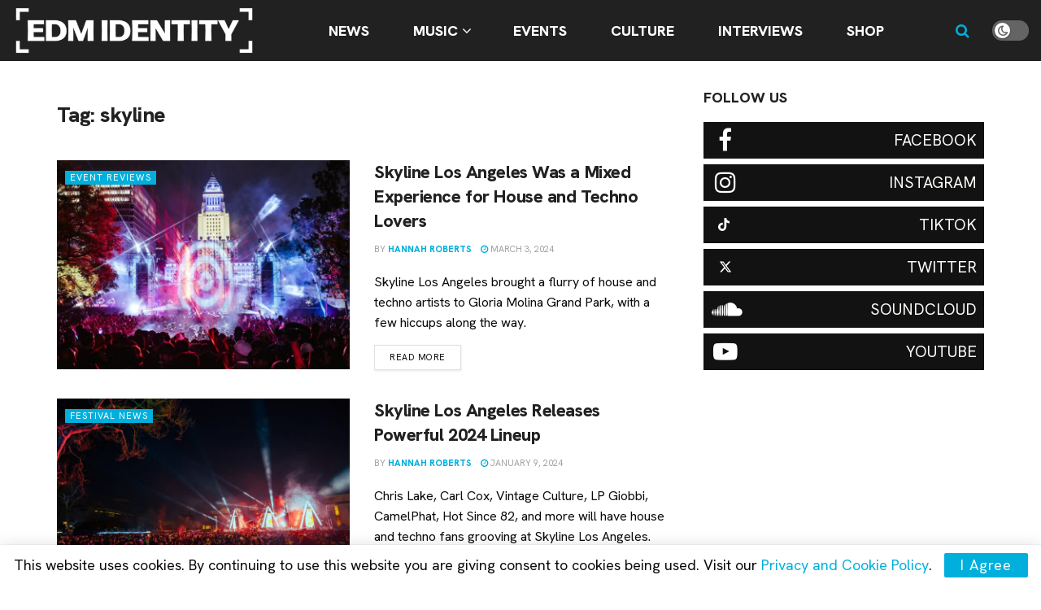

--- FILE ---
content_type: text/html; charset=UTF-8
request_url: https://edmidentity.com/tag/skyline/
body_size: 28839
content:
<!doctype html>
<!--[if lt IE 7]> <html class="no-js lt-ie9 lt-ie8 lt-ie7" lang="en-US" prefix="og: https://ogp.me/ns#"> <![endif]-->
<!--[if IE 7]>    <html class="no-js lt-ie9 lt-ie8" lang="en-US" prefix="og: https://ogp.me/ns#"> <![endif]-->
<!--[if IE 8]>    <html class="no-js lt-ie9" lang="en-US" prefix="og: https://ogp.me/ns#"> <![endif]-->
<!--[if IE 9]>    <html class="no-js lt-ie10" lang="en-US" prefix="og: https://ogp.me/ns#"> <![endif]-->
<!--[if gt IE 8]><!--> <html class="no-js" lang="en-US" prefix="og: https://ogp.me/ns#"> <!--<![endif]-->
<head>
    <meta http-equiv="Content-Type" content="text/html; charset=UTF-8" />
    <meta name='viewport' content='width=device-width, initial-scale=1, user-scalable=yes' />
    <link rel="profile" href="https://gmpg.org/xfn/11" />
    <link rel="pingback" href="https://edmidentity.com/xmlrpc.php" />
    <meta name="theme-color" content="#00afdb">
             <meta name="msapplication-navbutton-color" content="#00afdb">
             <meta name="apple-mobile-web-app-status-bar-style" content="#00afdb">	<style>img:is([sizes="auto" i], [sizes^="auto," i]) { contain-intrinsic-size: 3000px 1500px }</style>
	
            <script data-no-defer="1" data-ezscrex="false" data-cfasync="false" data-pagespeed-no-defer data-cookieconsent="ignore">
                var ctPublicFunctions = {"_ajax_nonce":"3c3bd673d9","_rest_nonce":"e14af8a8dc","_ajax_url":"\/wp-admin\/admin-ajax.php","_rest_url":"https:\/\/edmidentity.com\/wp-json\/","data__cookies_type":"none","data__ajax_type":"admin_ajax","data__bot_detector_enabled":"0","data__frontend_data_log_enabled":1,"cookiePrefix":"","wprocket_detected":false,"host_url":"edmidentity.com","text__ee_click_to_select":"Click to select the whole data","text__ee_original_email":"The complete one is","text__ee_got_it":"Got it","text__ee_blocked":"Blocked","text__ee_cannot_connect":"Cannot connect","text__ee_cannot_decode":"Can not decode email. Unknown reason","text__ee_email_decoder":"CleanTalk email decoder","text__ee_wait_for_decoding":"The magic is on the way!","text__ee_decoding_process":"Please wait a few seconds while we decode the contact data."}
            </script>
        
            <script data-no-defer="1" data-ezscrex="false" data-cfasync="false" data-pagespeed-no-defer data-cookieconsent="ignore">
                var ctPublic = {"_ajax_nonce":"3c3bd673d9","settings__forms__check_internal":"1","settings__forms__check_external":"1","settings__forms__force_protection":0,"settings__forms__search_test":"0","settings__forms__wc_add_to_cart":"0","settings__data__bot_detector_enabled":"0","settings__sfw__anti_crawler":0,"blog_home":"https:\/\/edmidentity.com\/","pixel__setting":"3","pixel__enabled":false,"pixel__url":"https:\/\/moderate9-v4.cleantalk.org\/pixel\/47f668603e5dc9c958993ee88b344582.gif","data__email_check_before_post":"1","data__email_check_exist_post":0,"data__cookies_type":"none","data__key_is_ok":true,"data__visible_fields_required":true,"wl_brandname":"Anti-Spam by CleanTalk","wl_brandname_short":"CleanTalk","ct_checkjs_key":372948270,"emailEncoderPassKey":"ff61bafea40baa67de747457a4b96c60","bot_detector_forms_excluded":"W10=","advancedCacheExists":false,"varnishCacheExists":false,"wc_ajax_add_to_cart":false}
            </script>
        			<script type="text/javascript">
			  var jnews_ajax_url = '/?ajax-request=jnews'
			</script>
			<script type="text/javascript">;window.jnews=window.jnews||{},window.jnews.library=window.jnews.library||{},window.jnews.library=function(){"use strict";var e=this;e.win=window,e.doc=document,e.noop=function(){},e.globalBody=e.doc.getElementsByTagName("body")[0],e.globalBody=e.globalBody?e.globalBody:e.doc,e.win.jnewsDataStorage=e.win.jnewsDataStorage||{_storage:new WeakMap,put:function(e,t,n){this._storage.has(e)||this._storage.set(e,new Map),this._storage.get(e).set(t,n)},get:function(e,t){return this._storage.get(e).get(t)},has:function(e,t){return this._storage.has(e)&&this._storage.get(e).has(t)},remove:function(e,t){var n=this._storage.get(e).delete(t);return 0===!this._storage.get(e).size&&this._storage.delete(e),n}},e.windowWidth=function(){return e.win.innerWidth||e.docEl.clientWidth||e.globalBody.clientWidth},e.windowHeight=function(){return e.win.innerHeight||e.docEl.clientHeight||e.globalBody.clientHeight},e.requestAnimationFrame=e.win.requestAnimationFrame||e.win.webkitRequestAnimationFrame||e.win.mozRequestAnimationFrame||e.win.msRequestAnimationFrame||window.oRequestAnimationFrame||function(e){return setTimeout(e,1e3/60)},e.cancelAnimationFrame=e.win.cancelAnimationFrame||e.win.webkitCancelAnimationFrame||e.win.webkitCancelRequestAnimationFrame||e.win.mozCancelAnimationFrame||e.win.msCancelRequestAnimationFrame||e.win.oCancelRequestAnimationFrame||function(e){clearTimeout(e)},e.classListSupport="classList"in document.createElement("_"),e.hasClass=e.classListSupport?function(e,t){return e.classList.contains(t)}:function(e,t){return e.className.indexOf(t)>=0},e.addClass=e.classListSupport?function(t,n){e.hasClass(t,n)||t.classList.add(n)}:function(t,n){e.hasClass(t,n)||(t.className+=" "+n)},e.removeClass=e.classListSupport?function(t,n){e.hasClass(t,n)&&t.classList.remove(n)}:function(t,n){e.hasClass(t,n)&&(t.className=t.className.replace(n,""))},e.objKeys=function(e){var t=[];for(var n in e)Object.prototype.hasOwnProperty.call(e,n)&&t.push(n);return t},e.isObjectSame=function(e,t){var n=!0;return JSON.stringify(e)!==JSON.stringify(t)&&(n=!1),n},e.extend=function(){for(var e,t,n,o=arguments[0]||{},i=1,a=arguments.length;i<a;i++)if(null!==(e=arguments[i]))for(t in e)o!==(n=e[t])&&void 0!==n&&(o[t]=n);return o},e.dataStorage=e.win.jnewsDataStorage,e.isVisible=function(e){return 0!==e.offsetWidth&&0!==e.offsetHeight||e.getBoundingClientRect().length},e.getHeight=function(e){return e.offsetHeight||e.clientHeight||e.getBoundingClientRect().height},e.getWidth=function(e){return e.offsetWidth||e.clientWidth||e.getBoundingClientRect().width},e.supportsPassive=!1;try{var t=Object.defineProperty({},"passive",{get:function(){e.supportsPassive=!0}});"createEvent"in e.doc?e.win.addEventListener("test",null,t):"fireEvent"in e.doc&&e.win.attachEvent("test",null)}catch(e){}e.passiveOption=!!e.supportsPassive&&{passive:!0},e.setStorage=function(e,t){e="jnews-"+e;var n={expired:Math.floor(((new Date).getTime()+432e5)/1e3)};t=Object.assign(n,t);localStorage.setItem(e,JSON.stringify(t))},e.getStorage=function(e){e="jnews-"+e;var t=localStorage.getItem(e);return null!==t&&0<t.length?JSON.parse(localStorage.getItem(e)):{}},e.expiredStorage=function(){var t,n="jnews-";for(var o in localStorage)o.indexOf(n)>-1&&"undefined"!==(t=e.getStorage(o.replace(n,""))).expired&&t.expired<Math.floor((new Date).getTime()/1e3)&&localStorage.removeItem(o)},e.addEvents=function(t,n,o){for(var i in n){var a=["touchstart","touchmove"].indexOf(i)>=0&&!o&&e.passiveOption;"createEvent"in e.doc?t.addEventListener(i,n[i],a):"fireEvent"in e.doc&&t.attachEvent("on"+i,n[i])}},e.removeEvents=function(t,n){for(var o in n)"createEvent"in e.doc?t.removeEventListener(o,n[o]):"fireEvent"in e.doc&&t.detachEvent("on"+o,n[o])},e.triggerEvents=function(t,n,o){var i;o=o||{detail:null};return"createEvent"in e.doc?(!(i=e.doc.createEvent("CustomEvent")||new CustomEvent(n)).initCustomEvent||i.initCustomEvent(n,!0,!1,o),void t.dispatchEvent(i)):"fireEvent"in e.doc?((i=e.doc.createEventObject()).eventType=n,void t.fireEvent("on"+i.eventType,i)):void 0},e.getParents=function(t,n){void 0===n&&(n=e.doc);for(var o=[],i=t.parentNode,a=!1;!a;)if(i){var r=i;r.querySelectorAll(n).length?a=!0:(o.push(r),i=r.parentNode)}else o=[],a=!0;return o},e.forEach=function(e,t,n){for(var o=0,i=e.length;o<i;o++)t.call(n,e[o],o)},e.getText=function(e){return e.innerText||e.textContent},e.setText=function(e,t){var n="object"==typeof t?t.innerText||t.textContent:t;e.innerText&&(e.innerText=n),e.textContent&&(e.textContent=n)},e.httpBuildQuery=function(t){return e.objKeys(t).reduce(function t(n){var o=arguments.length>1&&void 0!==arguments[1]?arguments[1]:null;return function(i,a){var r=n[a];a=encodeURIComponent(a);var s=o?"".concat(o,"[").concat(a,"]"):a;return null==r||"function"==typeof r?(i.push("".concat(s,"=")),i):["number","boolean","string"].includes(typeof r)?(i.push("".concat(s,"=").concat(encodeURIComponent(r))),i):(i.push(e.objKeys(r).reduce(t(r,s),[]).join("&")),i)}}(t),[]).join("&")},e.get=function(t,n,o,i){return o="function"==typeof o?o:e.noop,e.ajax("GET",t,n,o,i)},e.post=function(t,n,o,i){return o="function"==typeof o?o:e.noop,e.ajax("POST",t,n,o,i)},e.ajax=function(t,n,o,i,a){var r=new XMLHttpRequest,s=n,c=e.httpBuildQuery(o);if(t=-1!=["GET","POST"].indexOf(t)?t:"GET",r.open(t,s+("GET"==t?"?"+c:""),!0),"POST"==t&&r.setRequestHeader("Content-type","application/x-www-form-urlencoded"),r.setRequestHeader("X-Requested-With","XMLHttpRequest"),r.onreadystatechange=function(){4===r.readyState&&200<=r.status&&300>r.status&&"function"==typeof i&&i.call(void 0,r.response)},void 0!==a&&!a){return{xhr:r,send:function(){r.send("POST"==t?c:null)}}}return r.send("POST"==t?c:null),{xhr:r}},e.scrollTo=function(t,n,o){function i(e,t,n){this.start=this.position(),this.change=e-this.start,this.currentTime=0,this.increment=20,this.duration=void 0===n?500:n,this.callback=t,this.finish=!1,this.animateScroll()}return Math.easeInOutQuad=function(e,t,n,o){return(e/=o/2)<1?n/2*e*e+t:-n/2*(--e*(e-2)-1)+t},i.prototype.stop=function(){this.finish=!0},i.prototype.move=function(t){e.doc.documentElement.scrollTop=t,e.globalBody.parentNode.scrollTop=t,e.globalBody.scrollTop=t},i.prototype.position=function(){return e.doc.documentElement.scrollTop||e.globalBody.parentNode.scrollTop||e.globalBody.scrollTop},i.prototype.animateScroll=function(){this.currentTime+=this.increment;var t=Math.easeInOutQuad(this.currentTime,this.start,this.change,this.duration);this.move(t),this.currentTime<this.duration&&!this.finish?e.requestAnimationFrame.call(e.win,this.animateScroll.bind(this)):this.callback&&"function"==typeof this.callback&&this.callback()},new i(t,n,o)},e.unwrap=function(t){var n,o=t;e.forEach(t,(function(e,t){n?n+=e:n=e})),o.replaceWith(n)},e.performance={start:function(e){performance.mark(e+"Start")},stop:function(e){performance.mark(e+"End"),performance.measure(e,e+"Start",e+"End")}},e.fps=function(){var t=0,n=0,o=0;!function(){var i=t=0,a=0,r=0,s=document.getElementById("fpsTable"),c=function(t){void 0===document.getElementsByTagName("body")[0]?e.requestAnimationFrame.call(e.win,(function(){c(t)})):document.getElementsByTagName("body")[0].appendChild(t)};null===s&&((s=document.createElement("div")).style.position="fixed",s.style.top="120px",s.style.left="10px",s.style.width="100px",s.style.height="20px",s.style.border="1px solid black",s.style.fontSize="11px",s.style.zIndex="100000",s.style.backgroundColor="white",s.id="fpsTable",c(s));var l=function(){o++,n=Date.now(),(a=(o/(r=(n-t)/1e3)).toPrecision(2))!=i&&(i=a,s.innerHTML=i+"fps"),1<r&&(t=n,o=0),e.requestAnimationFrame.call(e.win,l)};l()}()},e.instr=function(e,t){for(var n=0;n<t.length;n++)if(-1!==e.toLowerCase().indexOf(t[n].toLowerCase()))return!0},e.winLoad=function(t,n){function o(o){if("complete"===e.doc.readyState||"interactive"===e.doc.readyState)return!o||n?setTimeout(t,n||1):t(o),1}o()||e.addEvents(e.win,{load:o})},e.docReady=function(t,n){function o(o){if("complete"===e.doc.readyState||"interactive"===e.doc.readyState)return!o||n?setTimeout(t,n||1):t(o),1}o()||e.addEvents(e.doc,{DOMContentLoaded:o})},e.fireOnce=function(){e.docReady((function(){e.assets=e.assets||[],e.assets.length&&(e.boot(),e.load_assets())}),50)},e.boot=function(){e.length&&e.doc.querySelectorAll("style[media]").forEach((function(e){"not all"==e.getAttribute("media")&&e.removeAttribute("media")}))},e.create_js=function(t,n){var o=e.doc.createElement("script");switch(o.setAttribute("src",t),n){case"defer":o.setAttribute("defer",!0);break;case"async":o.setAttribute("async",!0);break;case"deferasync":o.setAttribute("defer",!0),o.setAttribute("async",!0)}e.globalBody.appendChild(o)},e.load_assets=function(){"object"==typeof e.assets&&e.forEach(e.assets.slice(0),(function(t,n){var o="";t.defer&&(o+="defer"),t.async&&(o+="async"),e.create_js(t.url,o);var i=e.assets.indexOf(t);i>-1&&e.assets.splice(i,1)})),e.assets=jnewsoption.au_scripts=window.jnewsads=[]},e.setCookie=function(e,t,n){var o="";if(n){var i=new Date;i.setTime(i.getTime()+24*n*60*60*1e3),o="; expires="+i.toUTCString()}document.cookie=e+"="+(t||"")+o+"; path=/"},e.getCookie=function(e){for(var t=e+"=",n=document.cookie.split(";"),o=0;o<n.length;o++){for(var i=n[o];" "==i.charAt(0);)i=i.substring(1,i.length);if(0==i.indexOf(t))return i.substring(t.length,i.length)}return null},e.eraseCookie=function(e){document.cookie=e+"=; Path=/; Expires=Thu, 01 Jan 1970 00:00:01 GMT;"},e.docReady((function(){e.globalBody=e.globalBody==e.doc?e.doc.getElementsByTagName("body")[0]:e.globalBody,e.globalBody=e.globalBody?e.globalBody:e.doc})),e.winLoad((function(){e.winLoad((function(){var t=!1;if(void 0!==window.jnewsadmin)if(void 0!==window.file_version_checker){var n=e.objKeys(window.file_version_checker);n.length?n.forEach((function(e){t||"10.0.4"===window.file_version_checker[e]||(t=!0)})):t=!0}else t=!0;t&&(window.jnewsHelper.getMessage(),window.jnewsHelper.getNotice())}),2500)}))},window.jnews.library=new window.jnews.library;</script><title>Skyline Archives | EDM Identity</title>
<meta name="robots" content="follow, index, max-snippet:-1, max-video-preview:-1, max-image-preview:large"/>
<link rel="canonical" href="https://edmidentity.com/tag/skyline/" />
<meta property="og:locale" content="en_US" />
<meta property="og:type" content="article" />
<meta property="og:title" content="Skyline Archives | EDM Identity" />
<meta property="og:url" content="https://edmidentity.com/tag/skyline/" />
<meta property="og:site_name" content="EDM Identity" />
<meta property="article:publisher" content="https://www.facebook.com/EDMIdentity" />
<meta property="og:image" content="https://edmidentity.com/wp-content/uploads/2024/01/Logomark-BLK.png" />
<meta property="og:image:secure_url" content="https://edmidentity.com/wp-content/uploads/2024/01/Logomark-BLK.png" />
<meta property="og:image:width" content="1080" />
<meta property="og:image:height" content="1080" />
<meta property="og:image:alt" content="EDM Identity EDMID Logo 2024" />
<meta property="og:image:type" content="image/png" />
<meta name="twitter:card" content="summary_large_image" />
<meta name="twitter:title" content="Skyline Archives | EDM Identity" />
<meta name="twitter:site" content="@EDMIdentity" />
<meta name="twitter:image" content="https://edmidentity.com/wp-content/uploads/2024/01/Logomark-BLK.png" />
<meta name="twitter:label1" content="Posts" />
<meta name="twitter:data1" content="10" />
<script type="application/ld+json" class="rank-math-schema-pro">{"@context":"https://schema.org","@graph":[{"@type":"Organization","@id":"https://edmidentity.com/#organization","name":"EDM Identity","url":"https://edmidentity.com","sameAs":["https://www.facebook.com/EDMIdentity","https://twitter.com/EDMIdentity","https://www.instagram.com/edmidentity/","https://www.youtube.com/EDMIdentity"],"logo":{"@type":"ImageObject","@id":"https://edmidentity.com/#logo","url":"https://edmidentity.com/wp-content/uploads/2017/09/edmid.png","contentUrl":"https://edmidentity.com/wp-content/uploads/2017/09/edmid.png","caption":"EDM Identity","inLanguage":"en-US","width":"3000","height":"3000"}},{"@type":"WebSite","@id":"https://edmidentity.com/#website","url":"https://edmidentity.com","name":"EDM Identity","alternateName":"EDM ID","publisher":{"@id":"https://edmidentity.com/#organization"},"inLanguage":"en-US"},{"@type":"CollectionPage","@id":"https://edmidentity.com/tag/skyline/#webpage","url":"https://edmidentity.com/tag/skyline/","name":"Skyline Archives | EDM Identity","isPartOf":{"@id":"https://edmidentity.com/#website"},"inLanguage":"en-US"}]}</script>
<link rel='dns-prefetch' href='//www.googletagmanager.com' />
<link rel='dns-prefetch' href='//fonts.googleapis.com' />
<link rel='preconnect' href='https://fonts.gstatic.com' />
<link rel="alternate" type="application/rss+xml" title="EDM Identity &raquo; Feed" href="https://edmidentity.com/feed/" />
<link rel="alternate" type="application/rss+xml" title="EDM Identity &raquo; Comments Feed" href="https://edmidentity.com/comments/feed/" />
<link rel="alternate" type="application/rss+xml" title="EDM Identity &raquo; skyline Tag Feed" href="https://edmidentity.com/tag/skyline/feed/" />
<script type="text/javascript">
/* <![CDATA[ */
window._wpemojiSettings = {"baseUrl":"https:\/\/s.w.org\/images\/core\/emoji\/16.0.1\/72x72\/","ext":".png","svgUrl":"https:\/\/s.w.org\/images\/core\/emoji\/16.0.1\/svg\/","svgExt":".svg","source":{"concatemoji":"https:\/\/edmidentity.com\/wp-includes\/js\/wp-emoji-release.min.js?ver=6.8.3"}};
/*! This file is auto-generated */
!function(s,n){var o,i,e;function c(e){try{var t={supportTests:e,timestamp:(new Date).valueOf()};sessionStorage.setItem(o,JSON.stringify(t))}catch(e){}}function p(e,t,n){e.clearRect(0,0,e.canvas.width,e.canvas.height),e.fillText(t,0,0);var t=new Uint32Array(e.getImageData(0,0,e.canvas.width,e.canvas.height).data),a=(e.clearRect(0,0,e.canvas.width,e.canvas.height),e.fillText(n,0,0),new Uint32Array(e.getImageData(0,0,e.canvas.width,e.canvas.height).data));return t.every(function(e,t){return e===a[t]})}function u(e,t){e.clearRect(0,0,e.canvas.width,e.canvas.height),e.fillText(t,0,0);for(var n=e.getImageData(16,16,1,1),a=0;a<n.data.length;a++)if(0!==n.data[a])return!1;return!0}function f(e,t,n,a){switch(t){case"flag":return n(e,"\ud83c\udff3\ufe0f\u200d\u26a7\ufe0f","\ud83c\udff3\ufe0f\u200b\u26a7\ufe0f")?!1:!n(e,"\ud83c\udde8\ud83c\uddf6","\ud83c\udde8\u200b\ud83c\uddf6")&&!n(e,"\ud83c\udff4\udb40\udc67\udb40\udc62\udb40\udc65\udb40\udc6e\udb40\udc67\udb40\udc7f","\ud83c\udff4\u200b\udb40\udc67\u200b\udb40\udc62\u200b\udb40\udc65\u200b\udb40\udc6e\u200b\udb40\udc67\u200b\udb40\udc7f");case"emoji":return!a(e,"\ud83e\udedf")}return!1}function g(e,t,n,a){var r="undefined"!=typeof WorkerGlobalScope&&self instanceof WorkerGlobalScope?new OffscreenCanvas(300,150):s.createElement("canvas"),o=r.getContext("2d",{willReadFrequently:!0}),i=(o.textBaseline="top",o.font="600 32px Arial",{});return e.forEach(function(e){i[e]=t(o,e,n,a)}),i}function t(e){var t=s.createElement("script");t.src=e,t.defer=!0,s.head.appendChild(t)}"undefined"!=typeof Promise&&(o="wpEmojiSettingsSupports",i=["flag","emoji"],n.supports={everything:!0,everythingExceptFlag:!0},e=new Promise(function(e){s.addEventListener("DOMContentLoaded",e,{once:!0})}),new Promise(function(t){var n=function(){try{var e=JSON.parse(sessionStorage.getItem(o));if("object"==typeof e&&"number"==typeof e.timestamp&&(new Date).valueOf()<e.timestamp+604800&&"object"==typeof e.supportTests)return e.supportTests}catch(e){}return null}();if(!n){if("undefined"!=typeof Worker&&"undefined"!=typeof OffscreenCanvas&&"undefined"!=typeof URL&&URL.createObjectURL&&"undefined"!=typeof Blob)try{var e="postMessage("+g.toString()+"("+[JSON.stringify(i),f.toString(),p.toString(),u.toString()].join(",")+"));",a=new Blob([e],{type:"text/javascript"}),r=new Worker(URL.createObjectURL(a),{name:"wpTestEmojiSupports"});return void(r.onmessage=function(e){c(n=e.data),r.terminate(),t(n)})}catch(e){}c(n=g(i,f,p,u))}t(n)}).then(function(e){for(var t in e)n.supports[t]=e[t],n.supports.everything=n.supports.everything&&n.supports[t],"flag"!==t&&(n.supports.everythingExceptFlag=n.supports.everythingExceptFlag&&n.supports[t]);n.supports.everythingExceptFlag=n.supports.everythingExceptFlag&&!n.supports.flag,n.DOMReady=!1,n.readyCallback=function(){n.DOMReady=!0}}).then(function(){return e}).then(function(){var e;n.supports.everything||(n.readyCallback(),(e=n.source||{}).concatemoji?t(e.concatemoji):e.wpemoji&&e.twemoji&&(t(e.twemoji),t(e.wpemoji)))}))}((window,document),window._wpemojiSettings);
/* ]]> */
</script>
<style id='wp-emoji-styles-inline-css' type='text/css'>

	img.wp-smiley, img.emoji {
		display: inline !important;
		border: none !important;
		box-shadow: none !important;
		height: 1em !important;
		width: 1em !important;
		margin: 0 0.07em !important;
		vertical-align: -0.1em !important;
		background: none !important;
		padding: 0 !important;
	}
</style>
<link rel='stylesheet' id='wp-block-library-css' href='https://edmidentity.com/wp-includes/css/dist/block-library/style.min.css?ver=6.8.3' type='text/css' media='all' />
<style id='classic-theme-styles-inline-css' type='text/css'>
/*! This file is auto-generated */
.wp-block-button__link{color:#fff;background-color:#32373c;border-radius:9999px;box-shadow:none;text-decoration:none;padding:calc(.667em + 2px) calc(1.333em + 2px);font-size:1.125em}.wp-block-file__button{background:#32373c;color:#fff;text-decoration:none}
</style>
<link rel='stylesheet' id='jnews-faq-css' href='https://edmidentity.com/wp-content/plugins/jnews-essential/assets/css/faq.css?ver=12.0.3' type='text/css' media='all' />
<link rel='stylesheet' id='quads-style-css-css' href='https://edmidentity.com/wp-content/plugins/quick-adsense-reloaded/includes/gutenberg/dist/blocks.style.build.css?ver=2.0.98.1' type='text/css' media='all' />
<style id='global-styles-inline-css' type='text/css'>
:root{--wp--preset--aspect-ratio--square: 1;--wp--preset--aspect-ratio--4-3: 4/3;--wp--preset--aspect-ratio--3-4: 3/4;--wp--preset--aspect-ratio--3-2: 3/2;--wp--preset--aspect-ratio--2-3: 2/3;--wp--preset--aspect-ratio--16-9: 16/9;--wp--preset--aspect-ratio--9-16: 9/16;--wp--preset--color--black: #000000;--wp--preset--color--cyan-bluish-gray: #abb8c3;--wp--preset--color--white: #ffffff;--wp--preset--color--pale-pink: #f78da7;--wp--preset--color--vivid-red: #cf2e2e;--wp--preset--color--luminous-vivid-orange: #ff6900;--wp--preset--color--luminous-vivid-amber: #fcb900;--wp--preset--color--light-green-cyan: #7bdcb5;--wp--preset--color--vivid-green-cyan: #00d084;--wp--preset--color--pale-cyan-blue: #8ed1fc;--wp--preset--color--vivid-cyan-blue: #0693e3;--wp--preset--color--vivid-purple: #9b51e0;--wp--preset--gradient--vivid-cyan-blue-to-vivid-purple: linear-gradient(135deg,rgba(6,147,227,1) 0%,rgb(155,81,224) 100%);--wp--preset--gradient--light-green-cyan-to-vivid-green-cyan: linear-gradient(135deg,rgb(122,220,180) 0%,rgb(0,208,130) 100%);--wp--preset--gradient--luminous-vivid-amber-to-luminous-vivid-orange: linear-gradient(135deg,rgba(252,185,0,1) 0%,rgba(255,105,0,1) 100%);--wp--preset--gradient--luminous-vivid-orange-to-vivid-red: linear-gradient(135deg,rgba(255,105,0,1) 0%,rgb(207,46,46) 100%);--wp--preset--gradient--very-light-gray-to-cyan-bluish-gray: linear-gradient(135deg,rgb(238,238,238) 0%,rgb(169,184,195) 100%);--wp--preset--gradient--cool-to-warm-spectrum: linear-gradient(135deg,rgb(74,234,220) 0%,rgb(151,120,209) 20%,rgb(207,42,186) 40%,rgb(238,44,130) 60%,rgb(251,105,98) 80%,rgb(254,248,76) 100%);--wp--preset--gradient--blush-light-purple: linear-gradient(135deg,rgb(255,206,236) 0%,rgb(152,150,240) 100%);--wp--preset--gradient--blush-bordeaux: linear-gradient(135deg,rgb(254,205,165) 0%,rgb(254,45,45) 50%,rgb(107,0,62) 100%);--wp--preset--gradient--luminous-dusk: linear-gradient(135deg,rgb(255,203,112) 0%,rgb(199,81,192) 50%,rgb(65,88,208) 100%);--wp--preset--gradient--pale-ocean: linear-gradient(135deg,rgb(255,245,203) 0%,rgb(182,227,212) 50%,rgb(51,167,181) 100%);--wp--preset--gradient--electric-grass: linear-gradient(135deg,rgb(202,248,128) 0%,rgb(113,206,126) 100%);--wp--preset--gradient--midnight: linear-gradient(135deg,rgb(2,3,129) 0%,rgb(40,116,252) 100%);--wp--preset--font-size--small: 13px;--wp--preset--font-size--medium: 20px;--wp--preset--font-size--large: 36px;--wp--preset--font-size--x-large: 42px;--wp--preset--spacing--20: 0.44rem;--wp--preset--spacing--30: 0.67rem;--wp--preset--spacing--40: 1rem;--wp--preset--spacing--50: 1.5rem;--wp--preset--spacing--60: 2.25rem;--wp--preset--spacing--70: 3.38rem;--wp--preset--spacing--80: 5.06rem;--wp--preset--shadow--natural: 6px 6px 9px rgba(0, 0, 0, 0.2);--wp--preset--shadow--deep: 12px 12px 50px rgba(0, 0, 0, 0.4);--wp--preset--shadow--sharp: 6px 6px 0px rgba(0, 0, 0, 0.2);--wp--preset--shadow--outlined: 6px 6px 0px -3px rgba(255, 255, 255, 1), 6px 6px rgba(0, 0, 0, 1);--wp--preset--shadow--crisp: 6px 6px 0px rgba(0, 0, 0, 1);}:where(.is-layout-flex){gap: 0.5em;}:where(.is-layout-grid){gap: 0.5em;}body .is-layout-flex{display: flex;}.is-layout-flex{flex-wrap: wrap;align-items: center;}.is-layout-flex > :is(*, div){margin: 0;}body .is-layout-grid{display: grid;}.is-layout-grid > :is(*, div){margin: 0;}:where(.wp-block-columns.is-layout-flex){gap: 2em;}:where(.wp-block-columns.is-layout-grid){gap: 2em;}:where(.wp-block-post-template.is-layout-flex){gap: 1.25em;}:where(.wp-block-post-template.is-layout-grid){gap: 1.25em;}.has-black-color{color: var(--wp--preset--color--black) !important;}.has-cyan-bluish-gray-color{color: var(--wp--preset--color--cyan-bluish-gray) !important;}.has-white-color{color: var(--wp--preset--color--white) !important;}.has-pale-pink-color{color: var(--wp--preset--color--pale-pink) !important;}.has-vivid-red-color{color: var(--wp--preset--color--vivid-red) !important;}.has-luminous-vivid-orange-color{color: var(--wp--preset--color--luminous-vivid-orange) !important;}.has-luminous-vivid-amber-color{color: var(--wp--preset--color--luminous-vivid-amber) !important;}.has-light-green-cyan-color{color: var(--wp--preset--color--light-green-cyan) !important;}.has-vivid-green-cyan-color{color: var(--wp--preset--color--vivid-green-cyan) !important;}.has-pale-cyan-blue-color{color: var(--wp--preset--color--pale-cyan-blue) !important;}.has-vivid-cyan-blue-color{color: var(--wp--preset--color--vivid-cyan-blue) !important;}.has-vivid-purple-color{color: var(--wp--preset--color--vivid-purple) !important;}.has-black-background-color{background-color: var(--wp--preset--color--black) !important;}.has-cyan-bluish-gray-background-color{background-color: var(--wp--preset--color--cyan-bluish-gray) !important;}.has-white-background-color{background-color: var(--wp--preset--color--white) !important;}.has-pale-pink-background-color{background-color: var(--wp--preset--color--pale-pink) !important;}.has-vivid-red-background-color{background-color: var(--wp--preset--color--vivid-red) !important;}.has-luminous-vivid-orange-background-color{background-color: var(--wp--preset--color--luminous-vivid-orange) !important;}.has-luminous-vivid-amber-background-color{background-color: var(--wp--preset--color--luminous-vivid-amber) !important;}.has-light-green-cyan-background-color{background-color: var(--wp--preset--color--light-green-cyan) !important;}.has-vivid-green-cyan-background-color{background-color: var(--wp--preset--color--vivid-green-cyan) !important;}.has-pale-cyan-blue-background-color{background-color: var(--wp--preset--color--pale-cyan-blue) !important;}.has-vivid-cyan-blue-background-color{background-color: var(--wp--preset--color--vivid-cyan-blue) !important;}.has-vivid-purple-background-color{background-color: var(--wp--preset--color--vivid-purple) !important;}.has-black-border-color{border-color: var(--wp--preset--color--black) !important;}.has-cyan-bluish-gray-border-color{border-color: var(--wp--preset--color--cyan-bluish-gray) !important;}.has-white-border-color{border-color: var(--wp--preset--color--white) !important;}.has-pale-pink-border-color{border-color: var(--wp--preset--color--pale-pink) !important;}.has-vivid-red-border-color{border-color: var(--wp--preset--color--vivid-red) !important;}.has-luminous-vivid-orange-border-color{border-color: var(--wp--preset--color--luminous-vivid-orange) !important;}.has-luminous-vivid-amber-border-color{border-color: var(--wp--preset--color--luminous-vivid-amber) !important;}.has-light-green-cyan-border-color{border-color: var(--wp--preset--color--light-green-cyan) !important;}.has-vivid-green-cyan-border-color{border-color: var(--wp--preset--color--vivid-green-cyan) !important;}.has-pale-cyan-blue-border-color{border-color: var(--wp--preset--color--pale-cyan-blue) !important;}.has-vivid-cyan-blue-border-color{border-color: var(--wp--preset--color--vivid-cyan-blue) !important;}.has-vivid-purple-border-color{border-color: var(--wp--preset--color--vivid-purple) !important;}.has-vivid-cyan-blue-to-vivid-purple-gradient-background{background: var(--wp--preset--gradient--vivid-cyan-blue-to-vivid-purple) !important;}.has-light-green-cyan-to-vivid-green-cyan-gradient-background{background: var(--wp--preset--gradient--light-green-cyan-to-vivid-green-cyan) !important;}.has-luminous-vivid-amber-to-luminous-vivid-orange-gradient-background{background: var(--wp--preset--gradient--luminous-vivid-amber-to-luminous-vivid-orange) !important;}.has-luminous-vivid-orange-to-vivid-red-gradient-background{background: var(--wp--preset--gradient--luminous-vivid-orange-to-vivid-red) !important;}.has-very-light-gray-to-cyan-bluish-gray-gradient-background{background: var(--wp--preset--gradient--very-light-gray-to-cyan-bluish-gray) !important;}.has-cool-to-warm-spectrum-gradient-background{background: var(--wp--preset--gradient--cool-to-warm-spectrum) !important;}.has-blush-light-purple-gradient-background{background: var(--wp--preset--gradient--blush-light-purple) !important;}.has-blush-bordeaux-gradient-background{background: var(--wp--preset--gradient--blush-bordeaux) !important;}.has-luminous-dusk-gradient-background{background: var(--wp--preset--gradient--luminous-dusk) !important;}.has-pale-ocean-gradient-background{background: var(--wp--preset--gradient--pale-ocean) !important;}.has-electric-grass-gradient-background{background: var(--wp--preset--gradient--electric-grass) !important;}.has-midnight-gradient-background{background: var(--wp--preset--gradient--midnight) !important;}.has-small-font-size{font-size: var(--wp--preset--font-size--small) !important;}.has-medium-font-size{font-size: var(--wp--preset--font-size--medium) !important;}.has-large-font-size{font-size: var(--wp--preset--font-size--large) !important;}.has-x-large-font-size{font-size: var(--wp--preset--font-size--x-large) !important;}
:where(.wp-block-post-template.is-layout-flex){gap: 1.25em;}:where(.wp-block-post-template.is-layout-grid){gap: 1.25em;}
:where(.wp-block-columns.is-layout-flex){gap: 2em;}:where(.wp-block-columns.is-layout-grid){gap: 2em;}
:root :where(.wp-block-pullquote){font-size: 1.5em;line-height: 1.6;}
</style>
<link rel='stylesheet' id='cleantalk-public-css-css' href='https://edmidentity.com/wp-content/plugins/cleantalk-spam-protect/css/cleantalk-public.min.css?ver=6.70.1_1768017242' type='text/css' media='all' />
<link rel='stylesheet' id='cleantalk-email-decoder-css-css' href='https://edmidentity.com/wp-content/plugins/cleantalk-spam-protect/css/cleantalk-email-decoder.min.css?ver=6.70.1_1768017242' type='text/css' media='all' />
<link rel='stylesheet' id='url-shortify-css' href='https://edmidentity.com/wp-content/plugins/url-shortify-premium/lite/dist/styles/url-shortify.css?ver=1.11.4' type='text/css' media='all' />
<link rel='stylesheet' id='jnews-parent-style-css' href='https://edmidentity.com/wp-content/themes/jnews/style.css?ver=6.8.3' type='text/css' media='all' />
<link rel='stylesheet' id='elementor-frontend-css' href='https://edmidentity.com/wp-content/plugins/elementor/assets/css/frontend.min.css?ver=3.34.1' type='text/css' media='all' />
<style id="jeg_customizer_font-css" media="all">/* cyrillic-ext */
@font-face {
  font-family: 'Hanken Grotesk';
  font-style: normal;
  font-weight: 400;
  font-display: swap;
  src: url(/fonts.gstatic.com/s/hankengrotesk/v12/ieVn2YZDLWuGJpnzaiwFXS9tYtpQ59CxCis4UvI.woff2) format('woff2');
  unicode-range: U+0460-052F, U+1C80-1C8A, U+20B4, U+2DE0-2DFF, U+A640-A69F, U+FE2E-FE2F;
}
/* vietnamese */
@font-face {
  font-family: 'Hanken Grotesk';
  font-style: normal;
  font-weight: 400;
  font-display: swap;
  src: url(/fonts.gstatic.com/s/hankengrotesk/v12/ieVn2YZDLWuGJpnzaiwFXS9tYtpS59CxCis4UvI.woff2) format('woff2');
  unicode-range: U+0102-0103, U+0110-0111, U+0128-0129, U+0168-0169, U+01A0-01A1, U+01AF-01B0, U+0300-0301, U+0303-0304, U+0308-0309, U+0323, U+0329, U+1EA0-1EF9, U+20AB;
}
/* latin-ext */
@font-face {
  font-family: 'Hanken Grotesk';
  font-style: normal;
  font-weight: 400;
  font-display: swap;
  src: url(/fonts.gstatic.com/s/hankengrotesk/v12/ieVn2YZDLWuGJpnzaiwFXS9tYtpT59CxCis4UvI.woff2) format('woff2');
  unicode-range: U+0100-02BA, U+02BD-02C5, U+02C7-02CC, U+02CE-02D7, U+02DD-02FF, U+0304, U+0308, U+0329, U+1D00-1DBF, U+1E00-1E9F, U+1EF2-1EFF, U+2020, U+20A0-20AB, U+20AD-20C0, U+2113, U+2C60-2C7F, U+A720-A7FF;
}
/* latin */
@font-face {
  font-family: 'Hanken Grotesk';
  font-style: normal;
  font-weight: 400;
  font-display: swap;
  src: url(/fonts.gstatic.com/s/hankengrotesk/v12/ieVn2YZDLWuGJpnzaiwFXS9tYtpd59CxCis4.woff2) format('woff2');
  unicode-range: U+0000-00FF, U+0131, U+0152-0153, U+02BB-02BC, U+02C6, U+02DA, U+02DC, U+0304, U+0308, U+0329, U+2000-206F, U+20AC, U+2122, U+2191, U+2193, U+2212, U+2215, U+FEFF, U+FFFD;
}
/* cyrillic-ext */
@font-face {
  font-family: 'Hanken Grotesk';
  font-style: normal;
  font-weight: 800;
  font-display: swap;
  src: url(/fonts.gstatic.com/s/hankengrotesk/v12/ieVn2YZDLWuGJpnzaiwFXS9tYtpQ59CxCis4UvI.woff2) format('woff2');
  unicode-range: U+0460-052F, U+1C80-1C8A, U+20B4, U+2DE0-2DFF, U+A640-A69F, U+FE2E-FE2F;
}
/* vietnamese */
@font-face {
  font-family: 'Hanken Grotesk';
  font-style: normal;
  font-weight: 800;
  font-display: swap;
  src: url(/fonts.gstatic.com/s/hankengrotesk/v12/ieVn2YZDLWuGJpnzaiwFXS9tYtpS59CxCis4UvI.woff2) format('woff2');
  unicode-range: U+0102-0103, U+0110-0111, U+0128-0129, U+0168-0169, U+01A0-01A1, U+01AF-01B0, U+0300-0301, U+0303-0304, U+0308-0309, U+0323, U+0329, U+1EA0-1EF9, U+20AB;
}
/* latin-ext */
@font-face {
  font-family: 'Hanken Grotesk';
  font-style: normal;
  font-weight: 800;
  font-display: swap;
  src: url(/fonts.gstatic.com/s/hankengrotesk/v12/ieVn2YZDLWuGJpnzaiwFXS9tYtpT59CxCis4UvI.woff2) format('woff2');
  unicode-range: U+0100-02BA, U+02BD-02C5, U+02C7-02CC, U+02CE-02D7, U+02DD-02FF, U+0304, U+0308, U+0329, U+1D00-1DBF, U+1E00-1E9F, U+1EF2-1EFF, U+2020, U+20A0-20AB, U+20AD-20C0, U+2113, U+2C60-2C7F, U+A720-A7FF;
}
/* latin */
@font-face {
  font-family: 'Hanken Grotesk';
  font-style: normal;
  font-weight: 800;
  font-display: swap;
  src: url(/fonts.gstatic.com/s/hankengrotesk/v12/ieVn2YZDLWuGJpnzaiwFXS9tYtpd59CxCis4.woff2) format('woff2');
  unicode-range: U+0000-00FF, U+0131, U+0152-0153, U+02BB-02BC, U+02C6, U+02DA, U+02DC, U+0304, U+0308, U+0329, U+2000-206F, U+20AC, U+2122, U+2191, U+2193, U+2212, U+2215, U+FEFF, U+FFFD;
}
/* cyrillic-ext */
@font-face {
  font-family: 'Hanken Grotesk';
  font-style: normal;
  font-weight: 900;
  font-display: swap;
  src: url(/fonts.gstatic.com/s/hankengrotesk/v12/ieVn2YZDLWuGJpnzaiwFXS9tYtpQ59CxCis4UvI.woff2) format('woff2');
  unicode-range: U+0460-052F, U+1C80-1C8A, U+20B4, U+2DE0-2DFF, U+A640-A69F, U+FE2E-FE2F;
}
/* vietnamese */
@font-face {
  font-family: 'Hanken Grotesk';
  font-style: normal;
  font-weight: 900;
  font-display: swap;
  src: url(/fonts.gstatic.com/s/hankengrotesk/v12/ieVn2YZDLWuGJpnzaiwFXS9tYtpS59CxCis4UvI.woff2) format('woff2');
  unicode-range: U+0102-0103, U+0110-0111, U+0128-0129, U+0168-0169, U+01A0-01A1, U+01AF-01B0, U+0300-0301, U+0303-0304, U+0308-0309, U+0323, U+0329, U+1EA0-1EF9, U+20AB;
}
/* latin-ext */
@font-face {
  font-family: 'Hanken Grotesk';
  font-style: normal;
  font-weight: 900;
  font-display: swap;
  src: url(/fonts.gstatic.com/s/hankengrotesk/v12/ieVn2YZDLWuGJpnzaiwFXS9tYtpT59CxCis4UvI.woff2) format('woff2');
  unicode-range: U+0100-02BA, U+02BD-02C5, U+02C7-02CC, U+02CE-02D7, U+02DD-02FF, U+0304, U+0308, U+0329, U+1D00-1DBF, U+1E00-1E9F, U+1EF2-1EFF, U+2020, U+20A0-20AB, U+20AD-20C0, U+2113, U+2C60-2C7F, U+A720-A7FF;
}
/* latin */
@font-face {
  font-family: 'Hanken Grotesk';
  font-style: normal;
  font-weight: 900;
  font-display: swap;
  src: url(/fonts.gstatic.com/s/hankengrotesk/v12/ieVn2YZDLWuGJpnzaiwFXS9tYtpd59CxCis4.woff2) format('woff2');
  unicode-range: U+0000-00FF, U+0131, U+0152-0153, U+02BB-02BC, U+02C6, U+02DA, U+02DC, U+0304, U+0308, U+0329, U+2000-206F, U+20AC, U+2122, U+2191, U+2193, U+2212, U+2215, U+FEFF, U+FFFD;
}
</style>
<link rel='stylesheet' id='font-awesome-css' href='https://edmidentity.com/wp-content/plugins/elementor/assets/lib/font-awesome/css/font-awesome.min.css?ver=4.7.0' type='text/css' media='all' />
<link rel='preload' as='font' type='font/woff2' crossorigin id='font-awesome-webfont-css' href='https://edmidentity.com/wp-content/themes/jnews/assets/fonts/font-awesome/fonts/fontawesome-webfont.woff2?v=4.7.0' type='text/css' media='all' />
<link rel='preload' as='font' type='font/woff' crossorigin id='jnews-icon-webfont-css' href='https://edmidentity.com/wp-content/themes/jnews/assets/fonts/jegicon/fonts/jegicon.woff' type='text/css' media='all' />
<link rel='preload' as='font' type='font/woff2' crossorigin id='elementor-font-awesome-webfont-css' href='https://edmidentity.com/wp-content/plugins/elementor/assets/lib/font-awesome/fonts/fontawesome-webfont.woff2?v=4.7.0' type='text/css' media='all' />
<link rel='stylesheet' id='jnews-icon-css' href='https://edmidentity.com/wp-content/themes/jnews/assets/fonts/jegicon/jegicon.css?ver=1.0.1' type='text/css' media='all' />
<link rel='stylesheet' id='jscrollpane-css' href='https://edmidentity.com/wp-content/themes/jnews/assets/css/jquery.jscrollpane.css?ver=1.0.1' type='text/css' media='all' />
<link rel='stylesheet' id='oknav-css' href='https://edmidentity.com/wp-content/themes/jnews/assets/css/okayNav.css?ver=1.0.1' type='text/css' media='all' />
<link rel='stylesheet' id='magnific-popup-css' href='https://edmidentity.com/wp-content/themes/jnews/assets/css/magnific-popup.css?ver=1.0.1' type='text/css' media='all' />
<link rel='stylesheet' id='chosen-css' href='https://edmidentity.com/wp-content/themes/jnews/assets/css/chosen/chosen.css?ver=1.0.1' type='text/css' media='all' />
<link rel='stylesheet' id='jnews-main-css' href='https://edmidentity.com/wp-content/themes/jnews/assets/css/main.css?ver=1.0.1' type='text/css' media='all' />
<link rel='stylesheet' id='jnews-pages-css' href='https://edmidentity.com/wp-content/themes/jnews/assets/css/pages.css?ver=1.0.1' type='text/css' media='all' />
<link rel='stylesheet' id='jnews-single-css' href='https://edmidentity.com/wp-content/themes/jnews/assets/css/single.css?ver=1.0.1' type='text/css' media='all' />
<link rel='stylesheet' id='jnews-responsive-css' href='https://edmidentity.com/wp-content/themes/jnews/assets/css/responsive.css?ver=1.0.1' type='text/css' media='all' />
<link rel='stylesheet' id='jnews-pb-temp-css' href='https://edmidentity.com/wp-content/themes/jnews/assets/css/pb-temp.css?ver=1.0.1' type='text/css' media='all' />
<link rel='stylesheet' id='jnews-elementor-css' href='https://edmidentity.com/wp-content/themes/jnews/assets/css/elementor-frontend.css?ver=1.0.1' type='text/css' media='all' />
<link rel='stylesheet' id='jnews-style-css' href='https://edmidentity.com/wp-content/themes/jnews-child/style.css?ver=1.0.1' type='text/css' media='all' />
<link rel='stylesheet' id='jnews-darkmode-css' href='https://edmidentity.com/wp-content/themes/jnews/assets/css/darkmode.css?ver=1.0.1' type='text/css' media='all' />
<link rel='stylesheet' id='jnews-darkmode-device-css' href='https://edmidentity.com/wp-content/themes/jnews/assets/css/darkmode-device.css?ver=1.0.1' type='text/css' media='all' />
<style id='quads-styles-inline-css' type='text/css'>

    .quads-location ins.adsbygoogle {
        background: transparent !important;
    }.quads-location .quads_rotator_img{ opacity:1 !important;}
    .quads.quads_ad_container { display: grid; grid-template-columns: auto; grid-gap: 10px; padding: 10px; }
    .grid_image{animation: fadeIn 0.5s;-webkit-animation: fadeIn 0.5s;-moz-animation: fadeIn 0.5s;
        -o-animation: fadeIn 0.5s;-ms-animation: fadeIn 0.5s;}
    .quads-ad-label { font-size: 12px; text-align: center; color: #333;}
    .quads_click_impression { display: none;} .quads-location, .quads-ads-space{max-width:100%;} @media only screen and (max-width: 480px) { .quads-ads-space, .penci-builder-element .quads-ads-space{max-width:340px;}}
</style>
<script type="text/javascript" src="https://edmidentity.com/wp-content/plugins/cleantalk-spam-protect/js/apbct-public-bundle_full-protection_gathering.min.js?ver=6.70.1_1768017242" id="apbct-public-bundle_full-protection_gathering.min-js-js"></script>
<script type="text/javascript" src="https://edmidentity.com/wp-includes/js/jquery/jquery.min.js?ver=3.7.1" id="jquery-core-js"></script>
<script type="text/javascript" src="https://edmidentity.com/wp-includes/js/jquery/jquery-migrate.min.js?ver=3.4.1" id="jquery-migrate-js"></script>
<script type="text/javascript" id="url-shortify-js-extra">
/* <![CDATA[ */
var usParams = {"ajaxurl":"https:\/\/edmidentity.com\/wp-admin\/admin-ajax.php"};
/* ]]> */
</script>
<script type="text/javascript" src="https://edmidentity.com/wp-content/plugins/url-shortify-premium/lite/dist/scripts/url-shortify.js?ver=1.11.4" id="url-shortify-js"></script>

<!-- Google tag (gtag.js) snippet added by Site Kit -->
<!-- Google Analytics snippet added by Site Kit -->
<script type="text/javascript" src="https://www.googletagmanager.com/gtag/js?id=G-JYXZ1P0C4Q" id="google_gtagjs-js" async></script>
<script type="text/javascript" id="google_gtagjs-js-after">
/* <![CDATA[ */
window.dataLayer = window.dataLayer || [];function gtag(){dataLayer.push(arguments);}
gtag("set","linker",{"domains":["edmidentity.com"]});
gtag("js", new Date());
gtag("set", "developer_id.dZTNiMT", true);
gtag("config", "G-JYXZ1P0C4Q");
/* ]]> */
</script>
<link rel="https://api.w.org/" href="https://edmidentity.com/wp-json/" /><link rel="alternate" title="JSON" type="application/json" href="https://edmidentity.com/wp-json/wp/v2/tags/2575" /><link rel="EditURI" type="application/rsd+xml" title="RSD" href="https://edmidentity.com/xmlrpc.php?rsd" />
<link rel="alternate" type="application/feed+json" title="EDM Identity &raquo; JSON Feed" href="https://edmidentity.com/feed/json/" />
<link rel="alternate" type="application/feed+json" title="EDM Identity &raquo; skyline Tag Feed" href="https://edmidentity.com/tag/skyline/feed/json/" />
<script src="//pagead2.googlesyndication.com/pagead/js/adsbygoogle.js"></script><script>document.cookie = 'quads_browser_width='+screen.width;</script>			<style>
				.e-con.e-parent:nth-of-type(n+4):not(.e-lazyloaded):not(.e-no-lazyload),
				.e-con.e-parent:nth-of-type(n+4):not(.e-lazyloaded):not(.e-no-lazyload) * {
					background-image: none !important;
				}
				@media screen and (max-height: 1024px) {
					.e-con.e-parent:nth-of-type(n+3):not(.e-lazyloaded):not(.e-no-lazyload),
					.e-con.e-parent:nth-of-type(n+3):not(.e-lazyloaded):not(.e-no-lazyload) * {
						background-image: none !important;
					}
				}
				@media screen and (max-height: 640px) {
					.e-con.e-parent:nth-of-type(n+2):not(.e-lazyloaded):not(.e-no-lazyload),
					.e-con.e-parent:nth-of-type(n+2):not(.e-lazyloaded):not(.e-no-lazyload) * {
						background-image: none !important;
					}
				}
			</style>
			<meta name="facebook-domain-verification" content="fdohjpeoufdnuhw0dxv0ztr02jvcnv" />
<meta property="fb:pages" content="575457352552090" />
<meta property="fb:app_id" content="287701118237557" />
<!-- Facebook Pixel Code -->
<script>
  !function(f,b,e,v,n,t,s)
  {if(f.fbq)return;n=f.fbq=function(){n.callMethod?
  n.callMethod.apply(n,arguments):n.queue.push(arguments)};
  if(!f._fbq)f._fbq=n;n.push=n;n.loaded=!0;n.version='2.0';
  n.queue=[];t=b.createElement(e);t.async=!0;
  t.src=v;s=b.getElementsByTagName(e)[0];
  s.parentNode.insertBefore(t,s)}(window, document,'script',
  'https://connect.facebook.net/en_US/fbevents.js');
  fbq('init', '784078691987058');
  fbq('track', 'PageView');
</script>
<noscript><img height="1" width="1" style="display:none"
  src="https://www.facebook.com/tr?id=784078691987058&ev=PageView&noscript=1"
/></noscript>
<!-- End Facebook Pixel Code -->

<!-- Google Ad Sense Header Code -->
<script async src="https://pagead2.googlesyndication.com/pagead/js/adsbygoogle.js?client=ca-pub-9910868910995860" crossorigin="anonymous"></script>
<!-- End Google Ad Sense Header Code -->

<script async src="https://securepubads.g.doubleclick.net/tag/js/gpt.js"></script> <script> window.googletag = window.googletag || {cmd: []}; googletag.cmd.push(function() { googletag.defineSlot('/21816933321/edmidentity.com_1x1', [1, 1], 'div-gpt-ad-1610991102682-0').addService(googletag.pubads()); googletag.pubads().enableSingleRequest(); googletag.enableServices(); }); </script>

<meta name='ir-site-verification-token' value='689874433'><script type='application/ld+json'>{"@context":"http:\/\/schema.org","@type":"Organization","@id":"https:\/\/edmidentity.com\/#organization","url":"https:\/\/edmidentity.com\/","name":"EDM Identity","logo":{"@type":"ImageObject","url":"https:\/\/edmidentity.com\/wp-content\/uploads\/2024\/01\/Logomark-BLK.png"},"sameAs":["https:\/\/www.facebook.com\/edmidentity\/","https:\/\/www.instagram.com\/edmidentity","https:\/\/www.tiktok.com\/@edmidentity","https:\/\/www.twitter.com\/edmidentity","https:\/\/soundcloud.com\/edmidentity","https:\/\/www.youtube.com\/c\/edmidentity"]}</script>
<script type='application/ld+json'>{"@context":"http:\/\/schema.org","@type":"WebSite","@id":"https:\/\/edmidentity.com\/#website","url":"https:\/\/edmidentity.com\/","name":"EDM Identity","potentialAction":{"@type":"SearchAction","target":"https:\/\/edmidentity.com\/?s={search_term_string}","query-input":"required name=search_term_string"}}</script>
<link rel="icon" href="https://edmidentity.com/wp-content/uploads/2024/02/cropped-edmid-wp-logo-32x32.png" sizes="32x32" />
<link rel="icon" href="https://edmidentity.com/wp-content/uploads/2024/02/cropped-edmid-wp-logo-192x192.png" sizes="192x192" />
<link rel="apple-touch-icon" href="https://edmidentity.com/wp-content/uploads/2024/02/cropped-edmid-wp-logo-180x180.png" />
<meta name="msapplication-TileImage" content="https://edmidentity.com/wp-content/uploads/2024/02/cropped-edmid-wp-logo-270x270.png" />
<script>
  (function(h,i,v,e,s,d,k){h.HiveSDKObject=s;h[s]=h[s]||function(){(h[s].q=h[s].q||[]).push(arguments)},d=i.createElement(v),k=i.getElementsByTagName(v)[0];d.async=1;d.id=s;d.src=e+'?r='+parseInt(new Date()/60000);k.parentNode.insertBefore(d,k)})(window,document,'script','https://cdn-prod.hive.co/static/js/sdk-loader.js','HIVE_SDK')
  HIVE_SDK('init', 133661);
</script><style>.shorten_url { 
	   padding: 10px 10px 10px 10px ; 
	   border: 1px solid #AAAAAA ; 
	   background-color: #EEEEEE ;
}</style>		<style type="text/css" id="wp-custom-css">
			.socials_widget a .jeg-icon svg {
	margin-right: 0px !important;
}

.socials_widget.nobg .jeg_facebook .fa {
    color: #ffffff;
}
.socials_widget.nobg .jeg_instagram .fa {
    color: #ffffff;
}
.socials_widget.nobg .jeg-icon.icon-threads svg, .socials_widget.nobg .jeg-icon.icon-tiktok svg {
    fill: #ffffff;
}
.socials_widget.nobg .jeg_twitter .jeg-icon svg {
    fill: #ffffff;
}
.socials_widget.nobg .jeg_soundcloud .fa {
    color: #ffffff;
}
.socials_widget.nobg .jeg_youtube .fa {
    color: #ffffff;
}

/** header stuff **/
.jeg_logo img {
	height: 65px !important;
}

.jeg_mobile_logo img {
    margin: 0px 0px 0px 10px;
}

.jeg_stickybar .jeg_logo img {
    width: auto;
    max-height: 55px;
}

.jeg_menu>li>a {
    color: #00afdb;
    display: block;
    position: relative;
    padding: 0 16px;
    margin: 0 0;
    font-size: 1em;
    font-weight: 700;
    line-height: 50px;
    text-transform: uppercase !important;
}

.jeg_menu li>ul li a {
    padding: 8px 16px;
    font-size: 17px;
	  text-transform: uppercase;
}

.jnews-dark-mode .jeg_navbar_wrapper .jeg_menu li > ul {
    background: #00afdb;
}

.jnews-dark-mode input:not([type=submit]) {
	background-color: var(--j-grey-bg-color) !important;
	color: #ffffff !important;
}

.jeg_cat_header .jeg_cat_title, .jeg_archive_header .jeg_cat_title {
    color: #fffdfa;
    font-size: 2em;
    text-transform: uppercase;
    text-align: center;
    letter-spacing: 0;
}

.latestCon .jeg_block_heading {
    border-bottom: none;
    background: 0 0;
    background-color: #00afdb;
    padding: .45em 0 .2em 1em;
}
.latestCon .jeg_block_heading h3 span {background: 0 0;
    color: #fffdfa;
    font-weight: 700;}

#home-mainCon .latestCon .jeg_block_heading .jeg_block_title {
    padding-right: 1em;
	line-height: 2.1em; }

.jeg_sidebar .sidebarTrending {
	color: #000000 !important;
}

/** social follow style **/ 
.sidebarCustomCon .sidebarSocial .jeg_social_wrap .socials_widget a, .elementor-widget-sidebar .sidebarSocial .jeg_social_wrap .socials_widget a, .jeg_sidebar .sidebarSocial .jeg_social_wrap .socials_widget a {
    background-color: #121212;
    height: 45px;
    padding: 5px;
    width: 100%;
    font-size: 1.65em;
    margin-top: 7px;
    margin-bottom: 0;
}

.sidebarCustomCon .sidebarSocial .jeg_social_wrap .socials_widget a i, .elementor-widget-sidebar .sidebarSocial .jeg_social_wrap .socials_widget a i, .jeg_sidebar .sidebarSocial .jeg_social_wrap .socials_widget a i {
    background-color: #121212 !important;
    color: #ffffff;
    float: left;
    padding-left: 5px;
}
.sidebarCustomCon .sidebarSocial .jeg_social_wrap .socials_widget a span, .elementor-widget-sidebar .sidebarSocial .jeg_social_wrap .socials_widget a span, .jeg_sidebar .sidebarSocial .jeg_social_wrap .socials_widget a span {
    font-size: .65em;
    color: #fffdfa;
    float: right;
    margin-right: 4px;
    padding-top: 4px;
    	font-family: "Hanken Grotesk", Helvetica, Arial, sans-serif;
	text-transform: uppercase;
}

/** social twitter fix **/ 
.jeg_social_wrap .socials_widget span {
    background-color: #121212 !important;
}
.socials_widget .jeg_twitter .jeg-icon { background-color: #121212 !important; } 
.jnews-dark-mode .socials_widget:not(.nobg) a .jeg-icon {background-color: #121212 !important;}
.socials_widget a .jeg-icon {
	 width: 25px; 
	line-height: 26px;
}
#jnews_social-2 .jeg_social_wrap .socials_widget a span.jeg-icon {
    background-color: #121212 !important;
}

.socials_widget .jeg_line_tiktok .jeg-icon, .socials_widget .jeg_threads .jeg-icon {
    background: #121212 !important;
    float: left !important;
	  padding-left: 13px !important;
}

/** trending style **/ 
.sidebarCustomCon .sidebarTrending .jeg_block_heading, .sidebarCustomCon .sidebarButton .jeg_block_heading, .sidebarCustomCon .sidebarFacebook .jeg_block_heading, .elementor-widget-sidebar .sidebarTrending .jeg_block_heading, .elementor-widget-sidebar .sidebarButton .jeg_block_heading, .elementor-widget-sidebar .sidebarFacebook .jeg_block_heading, .jeg_sidebar .sidebarTrending .jeg_block_heading, .jeg_sidebar .sidebarButton .jeg_block_heading, .jeg_sidebar .sidebarFacebook .jeg_block_heading {
	border: none;
    margin-bottom: .3em;
    border-bottom: none;
    background: 0 0;
}

.sidebarCustomCon .sidebarTrending, .sidebarCustomCon .sidebarButton, .sidebarCustomCon .sidebarFacebook, .elementor-widget-sidebar .sidebarTrending, .elementor-widget-sidebar .sidebarButton, .elementor-widget-sidebar .sidebarFacebook, .jeg_sidebar .sidebarTrending, .jeg_sidebar .sidebarButton, .jeg_sidebar .sidebarFacebook {
    color: #ffffff;
    background-color: #00afdb;
    padding: .75em 1em .5em;
}

/** add blue to categories **/
.regpost-con .jeg_postblock .jeg_block_heading {
    border-bottom: none;
    background: 0 0;
    background-color: #00afdb;
    padding: .45em 0 .2em 1em;
    margin-bottom: 1em;
    padding: .5em 1em;
}
.regpost-con .jeg_postblock .jeg_block_heading h3 span {             background: 0 0;
    color: #ffffff;
    font-weight: 700;
    font-size: 1.3em;}

/** add blockquote style **/
#wp-block-heading h2 {
    color: #00afdb;
    line-height: 1.2em;
    margin: 20px 0 15px;
    font-weight: 700;
    margin-top: 20px;
}

/** fix event news slider **/
#home-eventSlider .jeg_slide_item .jeg_item_caption .jeg_post_meta span {
    color: #00afdb;
}
#home-eventSlider .jeg_item_caption {
    border: none;
    text-align: center;
    background: none;
	padding: 0em 0em 0em 0em; }
#home-eventSlider .jeg_slide_item .jeg_item_caption .jeg_post_title a {
    font-size: 1.3em;
    color: #fffdfa;
}

/** override mobile share colors **/ 
.jeg_share_button .jeg_btn-facebook {
    background: #00afdb;
}
.jeg_share_button .jeg_btn-twitter {
    background: #00afdb;
    fill: #fff;
}
.jeg_share_button .jeg_btn-reddit {
    background: #00afdb;
}
.jeg_share_button .jeg_btn-linkedin {
    background: #00afdb;
}
/** author box **/ 
h3.jeg_author_name {
    margin: 0 0 10px;
	font-family: "Hanken Grotesk", Helvetica, Arial, sans-serif;
    font-size: 40px;
    font-weight: 700;
	text-transform: uppercase;
}
.jeg_author_socials a {
    font-size: 25px;
    display: inline-block;
    margin: 10px 30px 20px 0;
	color: #999; }

.jeg_author_content p {
    margin-bottom: 1em;
    font-size: 16px;
}

.widget_about img {
    max-width: 100%;
	  width: 220px; 
}

/** various css single fixes **/ 
.entry-content h2 { 
color: #00afdb; }
.wp-block-separator {
	clear: both; visibility: hidden; }

.jeg_block_loadmore a {
    color: #00afdb;
    height: auto;
    font-size: .8rem;
    font-weight: 700;
}

.jeg_block_loadmore a:hover {
    background-color: #00afdb;
    color: #ffffff;
}

.jeg_heroblock .jeg_post_category a {
	background-color: #00afdb !important;
    color: #ffffff;
}

.jeg_meta_trending .fa {
    background: #00afdb;
	  color: #ffffff !important;
}

.jnews-dark-mode .jeg_meta_trending .fa {
    background: #00afdb;
	  color: #ffffff !important;
}

.entry-header .jeg_meta_trending .fa, .entry-header .jeg_post_meta .jeg_meta_trending .fa {
    background: #00afdb !important;
	  color: #ffffff;
}

.jnews-dark-mode .entry-header .jeg_meta_trending .fa, .entry-header .jeg_post_meta .jeg_meta_trending .fa {
    background: #00afdb;
	  color: #ffffff !important;
}

.wp-block-pullquote {
	padding: 1em 0;
}

.jeg_post_excerpt p {
	font-size: 16px !important; 
}

/** various darkmode fixes **/ 
.jnews-dark-mode .jeg_thumb .jeg_post_category a {
	    color: #ffffff !important;
}

.jnews-dark-mode .jeg_post_category a {
	    color: #ffffff !important;
}

.jnews-dark-mode a {
    color: #00afdb !important;
}

.jeg_meta_author a {
	    color: #00afdb !important;
}
.jnews-dark-mode .jeg_meta_author a { color: #00afdb !important;
  font-weight: 700; }

.jnews-dark-mode .fa-search {
	color: #00afdb; 
}
.jnews-dark-mode .jeg_archive_search .fa-search {
	color: #ffffff; 
}
.jnews-dark-mode .jeg_share_button a>span { color: #ffffff;
}

.jnews-dark-mode .jeg_userlist-desc {
	color: #ffffff !important;
}

/** fix music embeds **/ 
.wp-block-embed-soundcloud .wp-block-embed__wrapper {
            margin: 1em 1em;
            max-width: none;
          }
.wp-block-embed-soundcloud {
            margin: 1em 1em;
            max-width: none;
          }
.wp-block-embed-spotify .wp-block-embed__wrapper {
            margin: 1em 1em;
            max-width: none;
			  height: 360px !important;
          }
.wp-block-embed-spotify {
            margin: 1em 1em;
            max-width: none;
			  height: 360px !important;
          }
          

.widget_nav_menu li a, .widget_polylang li a {
    color: #ffffff;
}
.fb_iframe_widget {
    background: #ffffff;
}
.entry-header .jeg_post_title {
    margin: 0px 0px 1.4em;
}

.embed-youtube {
    position: relative;
    padding-bottom: 0% !important;
    padding-top: 25px;
    height: 300px !important;
}

.jnews_custom_img_capt .wp-caption-text {
    margin: 3px 0 0;
    text-align: right;
    font-size: 11px;
    color: #a0a0a0;
}

.featured-image-caption {
font-weight: 400;
color: #a3a3a3;
text-decoration: none;
font-family: "Hanken Grotesk", Helvetica, Arial, sans-serif;
font-size: 10px;
}

.entry-content .content-inner p, .entry-content .content-inner span, .entry-content .intro-text {
    color: inherit !important;
}		</style>
		</head>
<body class="archive tag tag-skyline tag-2575 wp-embed-responsive wp-theme-jnews wp-child-theme-jnews-child jeg_device_toggle jnews-dark-nocookie jnews jsc_normal elementor-default elementor-kit-178034">


    
    
    <div class="jeg_ad jeg_ad_top jnews_header_top_ads">
        <div class='ads-wrapper  '></div>    </div>

    <!-- The Main Wrapper
    ============================================= -->
    <div class="jeg_viewport">

        
        <div class="jeg_header_wrapper">
            <div class="jeg_header_instagram_wrapper">
    </div>

<!-- HEADER -->
<div class="jeg_header full">
    <div class="jeg_midbar jeg_container jeg_navbar_wrapper dark">
    <div class="container">
        <div class="jeg_nav_row">
            
                <div class="jeg_nav_col jeg_nav_left jeg_nav_normal">
                    <div class="item_wrap jeg_nav_alignleft">
                        <div class="jeg_nav_item jeg_logo jeg_desktop_logo">
			<div class="site-title">
			<a href="https://edmidentity.com/" aria-label="Visit Homepage" style="padding: 0 0 0 0;">
				<img class='jeg_logo_img' src="https://edmidentity.com/wp-content/uploads/2025/08/Wordmark-Full-WHT-500x116-1.png" srcset="https://edmidentity.com/wp-content/uploads/2025/08/Wordmark-Full-WHT-500x116-1.png 1x, https://edmidentity.com/wp-content/uploads/2025/08/Wordmark-Full-WHT-500x116-1.png 2x" alt="EDM Identity"data-light-src="https://edmidentity.com/wp-content/uploads/2025/08/Wordmark-Full-WHT-500x116-1.png" data-light-srcset="https://edmidentity.com/wp-content/uploads/2025/08/Wordmark-Full-WHT-500x116-1.png 1x, https://edmidentity.com/wp-content/uploads/2025/08/Wordmark-Full-WHT-500x116-1.png 2x" data-dark-src="https://edmidentity.com/wp-content/uploads/2025/08/Wordmark-Full-WHT-500x116-1.png" data-dark-srcset="https://edmidentity.com/wp-content/uploads/2025/08/Wordmark-Full-WHT-500x116-1.png 1x, https://edmidentity.com/wp-content/uploads/2025/08/Wordmark-Full-WHT-500x116-1.png 2x"width="500" height="116">			</a>
		</div>
	</div>
                    </div>
                </div>

                
                <div class="jeg_nav_col jeg_nav_center jeg_nav_normal">
                    <div class="item_wrap jeg_nav_alignright">
                        <div class="jeg_nav_item jeg_main_menu_wrapper">
<div class="jeg_mainmenu_wrap"><ul class="jeg_menu jeg_main_menu jeg_menu_style_5" data-animation="none"><li id="menu-item-50593" class="menu-item menu-item-type-taxonomy menu-item-object-category menu-item-50593 bgnav" data-item-row="default" ><a href="https://edmidentity.com/news/">News</a></li>
<li id="menu-item-50594" class="menu-item menu-item-type-taxonomy menu-item-object-category menu-item-has-children menu-item-50594 bgnav" data-item-row="default" ><a href="https://edmidentity.com/music/">Music</a>
<ul class="sub-menu">
	<li id="menu-item-110410" class="menu-item menu-item-type-taxonomy menu-item-object-category menu-item-110410 bgnav" data-item-row="default" ><a href="https://edmidentity.com/music/exclusive-mix/">Exclusive Mixes</a></li>
	<li id="menu-item-110524" class="menu-item menu-item-type-post_type menu-item-object-page menu-item-110524 bgnav" data-item-row="default" ><a href="https://edmidentity.com/playlists/">Playlists</a></li>
</ul>
</li>
<li id="menu-item-50595" class="menu-item menu-item-type-taxonomy menu-item-object-category menu-item-50595 bgnav" data-item-row="default" ><a href="https://edmidentity.com/events/">Events</a></li>
<li id="menu-item-50596" class="menu-item menu-item-type-taxonomy menu-item-object-category menu-item-50596 bgnav" data-item-row="default" ><a href="https://edmidentity.com/culture/">Culture</a></li>
<li id="menu-item-50597" class="menu-item menu-item-type-taxonomy menu-item-object-category menu-item-50597 bgnav" data-item-row="default" ><a href="https://edmidentity.com/interviews/">Interviews</a></li>
<li id="menu-item-106551" class="menu-item menu-item-type-custom menu-item-object-custom menu-item-106551 bgnav" data-item-row="default" ><a href="https://www.amazon.com/shop/edmidentity">Shop</a></li>
</ul></div></div>
<div class="jeg_nav_item jeg_nav_html">
	</div>                    </div>
                </div>

                
                <div class="jeg_nav_col jeg_nav_right jeg_nav_normal">
                    <div class="item_wrap jeg_nav_alignright">
                        <!-- Search Icon -->
<div class="jeg_nav_item jeg_search_wrapper search_icon jeg_search_popup_expand">
    <a href="#" class="jeg_search_toggle" aria-label="Search Button"><i class="fa fa-search"></i></a>
    <form action="https://edmidentity.com/" method="get" class="jeg_search_form" target="_top">
    <input name="s" class="jeg_search_input" placeholder="Search..." type="text" value="" autocomplete="off">
	<button aria-label="Search Button" type="submit" class="jeg_search_button btn"><i class="fa fa-search"></i></button>
</form>
<!-- jeg_search_hide with_result no_result -->
<div class="jeg_search_result jeg_search_hide with_result">
    <div class="search-result-wrapper">
    </div>
    <div class="search-link search-noresult">
        No Result    </div>
    <div class="search-link search-all-button">
        <i class="fa fa-search"></i> View All Result    </div>
</div></div><div class="jeg_nav_item jeg_dark_mode">
                    <label class="dark_mode_switch">
                        <input aria-label="Dark mode toogle" type="checkbox" class="jeg_dark_mode_toggle" >
                        <span class="slider round"></span>
                    </label>
                 </div>                    </div>
                </div>

                        </div>
    </div>
</div></div><!-- /.jeg_header -->        </div>

        <div class="jeg_header_sticky">
            <div class="sticky_blankspace"></div>
<div class="jeg_header full">
    <div class="jeg_container">
        <div data-mode="fixed" class="jeg_stickybar jeg_navbar jeg_navbar_wrapper  jeg_navbar_fitwidth jeg_navbar_dark">
            <div class="container">
    <div class="jeg_nav_row">
        
            <div class="jeg_nav_col jeg_nav_left jeg_nav_normal">
                <div class="item_wrap jeg_nav_alignleft">
                    <div class="jeg_nav_item jeg_logo">
    <div class="site-title">
		<a href="https://edmidentity.com/" aria-label="Visit Homepage">
    	    <img class='jeg_logo_img' src="https://edmidentity.com/wp-content/uploads/2023/12/Wordmark-Full-WHT.png" srcset="https://edmidentity.com/wp-content/uploads/2023/12/Wordmark-Full-WHT.png 1x, https://edmidentity.com/wp-content/uploads/2023/12/Wordmark-Full-WHT.png 2x" alt="EDM Identity"data-light-src="https://edmidentity.com/wp-content/uploads/2023/12/Wordmark-Full-WHT.png" data-light-srcset="https://edmidentity.com/wp-content/uploads/2023/12/Wordmark-Full-WHT.png 1x, https://edmidentity.com/wp-content/uploads/2023/12/Wordmark-Full-WHT.png 2x" data-dark-src="https://edmidentity.com/wp-content/uploads/2023/12/Wordmark-Full-WHT.png" data-dark-srcset="https://edmidentity.com/wp-content/uploads/2023/12/Wordmark-Full-WHT.png 1x, https://edmidentity.com/wp-content/uploads/2023/12/Wordmark-Full-WHT.png 2x"width="2267" height="524">    	</a>
    </div>
</div>                </div>
            </div>

            
            <div class="jeg_nav_col jeg_nav_center jeg_nav_grow">
                <div class="item_wrap jeg_nav_alignright">
                    <div class="jeg_nav_item">
	<ul class="jeg_menu jeg_top_menu"><li class="menu-item menu-item-type-taxonomy menu-item-object-category menu-item-50593"><a href="https://edmidentity.com/news/">News</a></li>
<li class="menu-item menu-item-type-taxonomy menu-item-object-category menu-item-has-children menu-item-50594"><a href="https://edmidentity.com/music/">Music</a>
<ul class="sub-menu">
	<li class="menu-item menu-item-type-taxonomy menu-item-object-category menu-item-110410"><a href="https://edmidentity.com/music/exclusive-mix/">Exclusive Mixes</a></li>
	<li class="menu-item menu-item-type-post_type menu-item-object-page menu-item-110524"><a href="https://edmidentity.com/playlists/">Playlists</a></li>
</ul>
</li>
<li class="menu-item menu-item-type-taxonomy menu-item-object-category menu-item-50595"><a href="https://edmidentity.com/events/">Events</a></li>
<li class="menu-item menu-item-type-taxonomy menu-item-object-category menu-item-50596"><a href="https://edmidentity.com/culture/">Culture</a></li>
<li class="menu-item menu-item-type-taxonomy menu-item-object-category menu-item-50597"><a href="https://edmidentity.com/interviews/">Interviews</a></li>
<li class="menu-item menu-item-type-custom menu-item-object-custom menu-item-106551"><a href="https://www.amazon.com/shop/edmidentity">Shop</a></li>
</ul></div><div class="jeg_nav_item jeg_nav_html">
	</div>                </div>
            </div>

            
            <div class="jeg_nav_col jeg_nav_right jeg_nav_normal">
                <div class="item_wrap jeg_nav_alignright">
                    <!-- Search Icon -->
<div class="jeg_nav_item jeg_search_wrapper search_icon jeg_search_popup_expand">
    <a href="#" class="jeg_search_toggle" aria-label="Search Button"><i class="fa fa-search"></i></a>
    <form action="https://edmidentity.com/" method="get" class="jeg_search_form" target="_top">
    <input name="s" class="jeg_search_input" placeholder="Search..." type="text" value="" autocomplete="off">
	<button aria-label="Search Button" type="submit" class="jeg_search_button btn"><i class="fa fa-search"></i></button>
</form>
<!-- jeg_search_hide with_result no_result -->
<div class="jeg_search_result jeg_search_hide with_result">
    <div class="search-result-wrapper">
    </div>
    <div class="search-link search-noresult">
        No Result    </div>
    <div class="search-link search-all-button">
        <i class="fa fa-search"></i> View All Result    </div>
</div></div><div class="jeg_nav_item jeg_dark_mode">
                    <label class="dark_mode_switch">
                        <input aria-label="Dark mode toogle" type="checkbox" class="jeg_dark_mode_toggle" >
                        <span class="slider round"></span>
                    </label>
                 </div>                </div>
            </div>

                </div>
</div>        </div>
    </div>
</div>
        </div>

        <div class="jeg_navbar_mobile_wrapper">
            <div class="jeg_navbar_mobile" data-mode="fixed">
    <div class="jeg_mobile_bottombar jeg_mobile_midbar jeg_container dark">
    <div class="container">
        <div class="jeg_nav_row">
            
                <div class="jeg_nav_col jeg_nav_left jeg_nav_normal">
                    <div class="item_wrap jeg_nav_alignleft">
                        <div class="jeg_nav_item">
    <a href="#" aria-label="Show Menu" class="toggle_btn jeg_mobile_toggle"><i class="fa fa-bars"></i></a>
</div>                    </div>
                </div>

                
                <div class="jeg_nav_col jeg_nav_center jeg_nav_grow">
                    <div class="item_wrap jeg_nav_aligncenter">
                        <div class="jeg_nav_item jeg_mobile_logo">
			<div class="site-title">
			<a href="https://edmidentity.com/" aria-label="Visit Homepage">
				<img class='jeg_logo_img' src="https://edmidentity.com/wp-content/uploads/2023/12/Logomark-WHT.png" srcset="https://edmidentity.com/wp-content/uploads/2023/12/Logomark-WHT.png 1x, https://edmidentity.com/wp-content/uploads/2023/12/Logomark-WHT.png 2x" alt="EDM Identity"data-light-src="https://edmidentity.com/wp-content/uploads/2023/12/Logomark-WHT.png" data-light-srcset="https://edmidentity.com/wp-content/uploads/2023/12/Logomark-WHT.png 1x, https://edmidentity.com/wp-content/uploads/2023/12/Logomark-WHT.png 2x" data-dark-src="https://edmidentity.com/wp-content/uploads/2023/12/Logomark-WHT.png" data-dark-srcset="https://edmidentity.com/wp-content/uploads/2023/12/Logomark-WHT.png 1x, https://edmidentity.com/wp-content/uploads/2023/12/Logomark-WHT.png 2x"width="1080" height="1081">			</a>
		</div>
	</div>                    </div>
                </div>

                
                <div class="jeg_nav_col jeg_nav_right jeg_nav_normal">
                    <div class="item_wrap jeg_nav_alignright">
                        <div class="jeg_nav_item jeg_search_wrapper jeg_search_popup_expand">
    <a href="#" aria-label="Search Button" class="jeg_search_toggle"><i class="fa fa-search"></i></a>
	<form action="https://edmidentity.com/" method="get" class="jeg_search_form" target="_top">
    <input name="s" class="jeg_search_input" placeholder="Search..." type="text" value="" autocomplete="off">
	<button aria-label="Search Button" type="submit" class="jeg_search_button btn"><i class="fa fa-search"></i></button>
</form>
<!-- jeg_search_hide with_result no_result -->
<div class="jeg_search_result jeg_search_hide with_result">
    <div class="search-result-wrapper">
    </div>
    <div class="search-link search-noresult">
        No Result    </div>
    <div class="search-link search-all-button">
        <i class="fa fa-search"></i> View All Result    </div>
</div></div>                    </div>
                </div>

                        </div>
    </div>
</div></div>
<div class="sticky_blankspace" style="height: 60px;"></div>        </div>

        <div class="jeg_ad jeg_ad_top jnews_header_bottom_ads">
            <div class='ads-wrapper  '></div>        </div>

        
<div class="jeg_main ">
    <div class="jeg_container">
        <div class="jeg_content">
            <div class="jeg_section">
                <div class="container">

                    <div class="jeg_ad jeg_archive jnews_archive_above_content_ads "><div class='ads-wrapper  '></div></div>
                    <div class="jeg_cat_content row">
                        <div class="jeg_main_content col-sm-8">
                            <div class="jeg_inner_content">
                                <div class="jeg_archive_header">
                                                                            <div class="jeg_breadcrumbs jeg_breadcrumb_container">
                                                                                    </div>
                                                                        
                                    <h1 class="jeg_archive_title">Tag: <span>skyline</span></h1>                                                                    </div>
                                
                                <div class="jnews_archive_content_wrapper">
                                    <div class="jeg_module_hook jnews_module_225509_0_696d7ab079ad6" data-unique="jnews_module_225509_0_696d7ab079ad6">
						<div class="jeg_postblock_5 jeg_postblock jeg_col_2o3">
					<div class="jeg_block_container">
						<div class="jeg_posts jeg_load_more_flag"><article class="jeg_post jeg_pl_lg_2 format-standard">
                    <div class="jeg_thumb">
                        
                        <a href="https://edmidentity.com/2024/03/03/skyline-los-angeles-2024-review/" aria-label="Read article: Skyline Los Angeles Was a Mixed Experience for House and Techno Lovers"><div class="thumbnail-container animate-lazy  size-715 "><img fetchpriority="high" width="350" height="250" src="https://edmidentity.com/wp-content/themes/jnews/assets/img/jeg-empty.png" class="attachment-jnews-350x250 size-jnews-350x250 lazyload wp-post-image" alt="Skyline Los Angeles 2024" decoding="async" sizes="(max-width: 350px) 100vw, 350px" data-src="https://edmidentity.com/wp-content/uploads/2024/03/GHP7BsFWoAAXKvG-scaled-e1709499324703-350x250.jpeg" data-srcset="https://edmidentity.com/wp-content/uploads/2024/03/GHP7BsFWoAAXKvG-scaled-e1709499324703-350x250.jpeg 350w, https://edmidentity.com/wp-content/uploads/2024/03/GHP7BsFWoAAXKvG-scaled-e1709499324703-120x86.jpeg 120w, https://edmidentity.com/wp-content/uploads/2024/03/GHP7BsFWoAAXKvG-scaled-e1709499324703-750x536.jpeg 750w, https://edmidentity.com/wp-content/uploads/2024/03/GHP7BsFWoAAXKvG-scaled-e1709499324703-1140x815.jpeg 1140w" data-sizes="auto" data-expand="700" /></div></a>
                        <div class="jeg_post_category">
                            <span><a href="https://edmidentity.com/events/event-reviews/" class="category-event-reviews">Event Reviews</a></span>
                        </div>
                    </div>
                    <div class="jeg_postblock_content">
                        <h3 class="jeg_post_title">
                            <a href="https://edmidentity.com/2024/03/03/skyline-los-angeles-2024-review/">Skyline Los Angeles Was a Mixed Experience for House and Techno Lovers</a>
                        </h3>
                        <div class="jeg_post_meta"><div class="jeg_meta_author"><span class="by">by</span> <a href="https://edmidentity.com/author/hannahr/">Hannah Roberts</a></div><div class="jeg_meta_date"><a href="https://edmidentity.com/2024/03/03/skyline-los-angeles-2024-review/"><i class="fa fa-clock-o"></i> March 3, 2024</a></div></div>
                        <div class="jeg_post_excerpt">
                            <p>Skyline Los Angeles brought a flurry of house and techno artists to Gloria Molina Grand Park, with a few hiccups along the way.</p>
                            <a href="https://edmidentity.com/2024/03/03/skyline-los-angeles-2024-review/" class="jeg_readmore">Read more<span class="screen-reader-text">Details</span></a>
                        </div>
                    </div>
                </article><article class="jeg_post jeg_pl_lg_2 format-standard">
                    <div class="jeg_thumb">
                        
                        <a href="https://edmidentity.com/2024/01/09/skyline-los-angeles-2024-lineup/" aria-label="Read article: Skyline Los Angeles Releases Powerful 2024 Lineup"><div class="thumbnail-container animate-lazy  size-715 "><img width="350" height="250" src="https://edmidentity.com/wp-content/themes/jnews/assets/img/jeg-empty.png" class="attachment-jnews-350x250 size-jnews-350x250 lazyload wp-post-image" alt="Skyline Los Angeles 2023" decoding="async" sizes="(max-width: 350px) 100vw, 350px" data-src="https://edmidentity.com/wp-content/uploads/2024/01/Kristina-Bakrevski-for-Insomniac-Events-6-1-350x250.jpg" data-srcset="https://edmidentity.com/wp-content/uploads/2024/01/Kristina-Bakrevski-for-Insomniac-Events-6-1-350x250.jpg 350w, https://edmidentity.com/wp-content/uploads/2024/01/Kristina-Bakrevski-for-Insomniac-Events-6-1-120x86.jpg 120w, https://edmidentity.com/wp-content/uploads/2024/01/Kristina-Bakrevski-for-Insomniac-Events-6-1-750x536.jpg 750w, https://edmidentity.com/wp-content/uploads/2024/01/Kristina-Bakrevski-for-Insomniac-Events-6-1-1140x815.jpg 1140w" data-sizes="auto" data-expand="700" /></div></a>
                        <div class="jeg_post_category">
                            <span><a href="https://edmidentity.com/events/festival-news/" class="category-festival-news">Festival News</a></span>
                        </div>
                    </div>
                    <div class="jeg_postblock_content">
                        <h3 class="jeg_post_title">
                            <a href="https://edmidentity.com/2024/01/09/skyline-los-angeles-2024-lineup/">Skyline Los Angeles Releases Powerful 2024 Lineup</a>
                        </h3>
                        <div class="jeg_post_meta"><div class="jeg_meta_author"><span class="by">by</span> <a href="https://edmidentity.com/author/hannahr/">Hannah Roberts</a></div><div class="jeg_meta_date"><a href="https://edmidentity.com/2024/01/09/skyline-los-angeles-2024-lineup/"><i class="fa fa-clock-o"></i> January 9, 2024</a></div></div>
                        <div class="jeg_post_excerpt">
                            <p>Chris Lake, Carl Cox, Vintage Culture, LP Giobbi, CamelPhat, Hot Since 82, and more will have house and techno fans grooving at Skyline Los Angeles.</p>
                            <a href="https://edmidentity.com/2024/01/09/skyline-los-angeles-2024-lineup/" class="jeg_readmore">Read more<span class="screen-reader-text">Details</span></a>
                        </div>
                    </div>
                </article><article class="jeg_post jeg_pl_lg_2 format-standard">
                    <div class="jeg_thumb">
                        
                        <a href="https://edmidentity.com/2021/03/08/insomniac-factory-93-skyline-lineup/" aria-label="Read article: Insomniac and Factory 93 Announce Lineup for Skyline"><div class="thumbnail-container animate-lazy  size-715 "><img loading="lazy" width="350" height="234" src="https://edmidentity.com/wp-content/themes/jnews/assets/img/jeg-empty.png" class="attachment-jnews-350x250 size-jnews-350x250 lazyload wp-post-image" alt="Factory 93 Secret Project 2018" decoding="async" sizes="(max-width: 350px) 100vw, 350px" data-src="https://edmidentity.com/wp-content/uploads/2019/06/Ivan-Meneses-for-Insomniac-Events-10-1.jpg" data-srcset="https://edmidentity.com/wp-content/uploads/2019/06/Ivan-Meneses-for-Insomniac-Events-10-1.jpg 2000w, https://edmidentity.com/wp-content/uploads/2019/06/Ivan-Meneses-for-Insomniac-Events-10-1-500x334.jpg 500w, https://edmidentity.com/wp-content/uploads/2019/06/Ivan-Meneses-for-Insomniac-Events-10-1-1024x684.jpg 1024w, https://edmidentity.com/wp-content/uploads/2019/06/Ivan-Meneses-for-Insomniac-Events-10-1-696x465.jpg 696w, https://edmidentity.com/wp-content/uploads/2019/06/Ivan-Meneses-for-Insomniac-Events-10-1-1068x713.jpg 1068w, https://edmidentity.com/wp-content/uploads/2019/06/Ivan-Meneses-for-Insomniac-Events-10-1-629x420.jpg 629w" data-sizes="auto" data-expand="700" /></div></a>
                        <div class="jeg_post_category">
                            <span><a href="https://edmidentity.com/events/" class="category-events">Events</a></span>
                        </div>
                    </div>
                    <div class="jeg_postblock_content">
                        <h3 class="jeg_post_title">
                            <a href="https://edmidentity.com/2021/03/08/insomniac-factory-93-skyline-lineup/">Insomniac and Factory 93 Announce Lineup for Skyline</a>
                        </h3>
                        <div class="jeg_post_meta"><div class="jeg_meta_author"><span class="by">by</span> <a href="https://edmidentity.com/author/grantg/">Grant Gilmore</a></div><div class="jeg_meta_date"><a href="https://edmidentity.com/2021/03/08/insomniac-factory-93-skyline-lineup/"><i class="fa fa-clock-o"></i> March 8, 2021</a></div></div>
                        <div class="jeg_post_excerpt">
                            <p>BLOND:ISH, Maceo Plex, Nicole Moudaber, and more have been announced for Insomniac and Factory 93's new event Skyline. Details inside.</p>
                            <a href="https://edmidentity.com/2021/03/08/insomniac-factory-93-skyline-lineup/" class="jeg_readmore">Read more<span class="screen-reader-text">Details</span></a>
                        </div>
                    </div>
                </article><article class="jeg_post jeg_pl_lg_2 format-standard">
                    <div class="jeg_thumb">
                        
                        <a href="https://edmidentity.com/2018/01/28/lowdown-mowe/" aria-label="Read article: Get The Lowdown on Austrian Electronic Duo MÖWE"><div class="thumbnail-container animate-lazy  size-715 "><img loading="lazy" width="346" height="250" src="https://edmidentity.com/wp-content/themes/jnews/assets/img/jeg-empty.png" class="attachment-jnews-350x250 size-jnews-350x250 lazyload wp-post-image" alt="MÖWE" decoding="async" sizes="(max-width: 346px) 100vw, 346px" data-src="https://edmidentity.com/wp-content/uploads/2018/01/exclusive-celebmix-chats-with-mÖwe-01.jpg" data-srcset="https://edmidentity.com/wp-content/uploads/2018/01/exclusive-celebmix-chats-with-mÖwe-01.jpg 2000w, https://edmidentity.com/wp-content/uploads/2018/01/exclusive-celebmix-chats-with-mÖwe-01-500x362.jpg 500w, https://edmidentity.com/wp-content/uploads/2018/01/exclusive-celebmix-chats-with-mÖwe-01-1024x741.jpg 1024w, https://edmidentity.com/wp-content/uploads/2018/01/exclusive-celebmix-chats-with-mÖwe-01-324x235.jpg 324w, https://edmidentity.com/wp-content/uploads/2018/01/exclusive-celebmix-chats-with-mÖwe-01-696x504.jpg 696w, https://edmidentity.com/wp-content/uploads/2018/01/exclusive-celebmix-chats-with-mÖwe-01-1068x773.jpg 1068w, https://edmidentity.com/wp-content/uploads/2018/01/exclusive-celebmix-chats-with-mÖwe-01-581x420.jpg 581w" data-sizes="auto" data-expand="700" /></div></a>
                        <div class="jeg_post_category">
                            <span><a href="https://edmidentity.com/interviews/the-lowdown/" class="category-the-lowdown">The Lowdown</a></span>
                        </div>
                    </div>
                    <div class="jeg_postblock_content">
                        <h3 class="jeg_post_title">
                            <a href="https://edmidentity.com/2018/01/28/lowdown-mowe/">Get The Lowdown on Austrian Electronic Duo MÖWE</a>
                        </h3>
                        <div class="jeg_post_meta"><div class="jeg_meta_author"><span class="by">by</span> <a href="https://edmidentity.com/author/grantg/">Grant Gilmore</a></div><div class="jeg_meta_date"><a href="https://edmidentity.com/2018/01/28/lowdown-mowe/"><i class="fa fa-clock-o"></i> January 28, 2018</a></div></div>
                        <div class="jeg_post_excerpt">
                            <p>MÖWE chats about "One Love", their roots in the indie rock world, why they enjoy bringing live elements to stages around the world, and more! ...</p>
                            <a href="https://edmidentity.com/2018/01/28/lowdown-mowe/" class="jeg_readmore">Read more<span class="screen-reader-text">Details</span></a>
                        </div>
                    </div>
                </article><article class="jeg_post jeg_pl_lg_2 format-standard">
                    <div class="jeg_thumb">
                        
                        <a href="https://edmidentity.com/2017/06/01/skyline-art-music-food-2017-review/" aria-label="Read article: Skyline: Art, Music, Food 2017 || Event Review"><div class="thumbnail-container animate-lazy  size-715 "><img loading="lazy" width="350" height="234" src="https://edmidentity.com/wp-content/themes/jnews/assets/img/jeg-empty.png" class="attachment-jnews-350x250 size-jnews-350x250 lazyload wp-post-image" alt="Skyline: Art, Music, Food 2017" decoding="async" sizes="(max-width: 350px) 100vw, 350px" data-src="https://edmidentity.com/wp-content/uploads/2017/05/Da-Black-Swan-for-Insomniac-1.jpg" data-srcset="https://edmidentity.com/wp-content/uploads/2017/05/Da-Black-Swan-for-Insomniac-1.jpg 1280w, https://edmidentity.com/wp-content/uploads/2017/05/Da-Black-Swan-for-Insomniac-1-500x334.jpg 500w, https://edmidentity.com/wp-content/uploads/2017/05/Da-Black-Swan-for-Insomniac-1-1024x683.jpg 1024w, https://edmidentity.com/wp-content/uploads/2017/05/Da-Black-Swan-for-Insomniac-1-696x464.jpg 696w, https://edmidentity.com/wp-content/uploads/2017/05/Da-Black-Swan-for-Insomniac-1-1068x713.jpg 1068w, https://edmidentity.com/wp-content/uploads/2017/05/Da-Black-Swan-for-Insomniac-1-630x420.jpg 630w" data-sizes="auto" data-expand="700" /></div></a>
                        <div class="jeg_post_category">
                            <span><a href="https://edmidentity.com/events/" class="category-events">Events</a></span>
                        </div>
                    </div>
                    <div class="jeg_postblock_content">
                        <h3 class="jeg_post_title">
                            <a href="https://edmidentity.com/2017/06/01/skyline-art-music-food-2017-review/">Skyline: Art, Music, Food 2017 || Event Review</a>
                        </h3>
                        <div class="jeg_post_meta"><div class="jeg_meta_author"><span class="by">by</span> <a href="https://edmidentity.com/author/abisolao/">Abisola Oseni</a></div><div class="jeg_meta_date"><a href="https://edmidentity.com/2017/06/01/skyline-art-music-food-2017-review/"><i class="fa fa-clock-o"></i> June 1, 2017</a></div></div>
                        <div class="jeg_post_excerpt">
                            <p>Skyline: Art, Music, Food was the perfect, intimate one-day to ease Los Angeles and LA Historic Park back into hosting more prominent electronic music festivals! ...</p>
                            <a href="https://edmidentity.com/2017/06/01/skyline-art-music-food-2017-review/" class="jeg_readmore">Read more<span class="screen-reader-text">Details</span></a>
                        </div>
                    </div>
                </article><article class="jeg_post jeg_pl_lg_2 format-standard">
                    <div class="jeg_thumb">
                        
                        <a href="https://edmidentity.com/2017/05/22/5-reasons-skyline-art-music-food-2017/" aria-label="Read article: 5 Reasons We Loved Skyline: Art, Music, Food 2017!"><div class="thumbnail-container animate-lazy  size-715 "><img loading="lazy" width="350" height="234" src="https://edmidentity.com/wp-content/themes/jnews/assets/img/jeg-empty.png" class="attachment-jnews-350x250 size-jnews-350x250 lazyload wp-post-image" alt="Skyline: Art, Music, Food 2017" decoding="async" sizes="(max-width: 350px) 100vw, 350px" data-src="https://edmidentity.com/wp-content/uploads/2017/05/rsz_alive_coverage_for_insomniac_3.jpg" data-srcset="https://edmidentity.com/wp-content/uploads/2017/05/rsz_alive_coverage_for_insomniac_3.jpg 2000w, https://edmidentity.com/wp-content/uploads/2017/05/rsz_alive_coverage_for_insomniac_3-500x334.jpg 500w, https://edmidentity.com/wp-content/uploads/2017/05/rsz_alive_coverage_for_insomniac_3-1024x684.jpg 1024w, https://edmidentity.com/wp-content/uploads/2017/05/rsz_alive_coverage_for_insomniac_3-696x465.jpg 696w, https://edmidentity.com/wp-content/uploads/2017/05/rsz_alive_coverage_for_insomniac_3-1068x713.jpg 1068w, https://edmidentity.com/wp-content/uploads/2017/05/rsz_alive_coverage_for_insomniac_3-629x420.jpg 629w" data-sizes="auto" data-expand="700" /></div></a>
                        <div class="jeg_post_category">
                            <span><a href="https://edmidentity.com/events/" class="category-events">Events</a></span>
                        </div>
                    </div>
                    <div class="jeg_postblock_content">
                        <h3 class="jeg_post_title">
                            <a href="https://edmidentity.com/2017/05/22/5-reasons-skyline-art-music-food-2017/">5 Reasons We Loved Skyline: Art, Music, Food 2017!</a>
                        </h3>
                        <div class="jeg_post_meta"><div class="jeg_meta_author"><span class="by">by</span> <a href="https://edmidentity.com/author/grantg/">Grant Gilmore</a></div><div class="jeg_meta_date"><a href="https://edmidentity.com/2017/05/22/5-reasons-skyline-art-music-food-2017/"><i class="fa fa-clock-o"></i> May 22, 2017</a></div></div>
                        <div class="jeg_post_excerpt">
                            <p>Skyline: Art, Music, Food brought music back to LA Historic Park, check out our favorite things about this intimate event. Radio Hill Events teamed up ...</p>
                            <a href="https://edmidentity.com/2017/05/22/5-reasons-skyline-art-music-food-2017/" class="jeg_readmore">Read more<span class="screen-reader-text">Details</span></a>
                        </div>
                    </div>
                </article><article class="jeg_post jeg_pl_lg_2 format-standard">
                    <div class="jeg_thumb">
                        
                        <a href="https://edmidentity.com/2017/05/17/skyline-art-music-food-2017-essentials/" aria-label="Read article: Skyline: Art, Music, Food 2017 || The Essentials"><div class="thumbnail-container animate-lazy  size-715 "><img loading="lazy" width="350" height="130" src="https://edmidentity.com/wp-content/themes/jnews/assets/img/jeg-empty.png" class="attachment-jnews-350x250 size-jnews-350x250 lazyload wp-post-image" alt="Skyline Festival 2017 Skyline: Art, Music, Food" decoding="async" sizes="(max-width: 350px) 100vw, 350px" data-src="https://edmidentity.com/wp-content/uploads/2017/03/17553738_1778744125775463_8503388841102209416_n.png" data-srcset="https://edmidentity.com/wp-content/uploads/2017/03/17553738_1778744125775463_8503388841102209416_n.png 851w, https://edmidentity.com/wp-content/uploads/2017/03/17553738_1778744125775463_8503388841102209416_n-500x185.png 500w, https://edmidentity.com/wp-content/uploads/2017/03/17553738_1778744125775463_8503388841102209416_n-696x258.png 696w" data-sizes="auto" data-expand="700" /></div></a>
                        <div class="jeg_post_category">
                            <span><a href="https://edmidentity.com/events/" class="category-events">Events</a></span>
                        </div>
                    </div>
                    <div class="jeg_postblock_content">
                        <h3 class="jeg_post_title">
                            <a href="https://edmidentity.com/2017/05/17/skyline-art-music-food-2017-essentials/">Skyline: Art, Music, Food 2017 || The Essentials</a>
                        </h3>
                        <div class="jeg_post_meta"><div class="jeg_meta_author"><span class="by">by</span> <a href="https://edmidentity.com/author/abisolao/">Abisola Oseni</a></div><div class="jeg_meta_date"><a href="https://edmidentity.com/2017/05/17/skyline-art-music-food-2017-essentials/"><i class="fa fa-clock-o"></i> May 17, 2017</a></div></div>
                        <div class="jeg_post_excerpt">
                            <p>Skyline: Art, Music, Food 2017 Set Times, Info, &amp; More! This upcoming weekend is set to ring in the inaugural Skyline: Art, Music, Food Festival. ...</p>
                            <a href="https://edmidentity.com/2017/05/17/skyline-art-music-food-2017-essentials/" class="jeg_readmore">Read more<span class="screen-reader-text">Details</span></a>
                        </div>
                    </div>
                </article><article class="jeg_post jeg_pl_lg_2 format-standard">
                    <div class="jeg_thumb">
                        
                        <a href="https://edmidentity.com/2017/04/03/skyline-festival-2017/" aria-label="Read article: Skyline: Art, Music, Food 2017 || Event Announcement!"><div class="thumbnail-container animate-lazy  size-715 "><img loading="lazy" width="350" height="130" src="https://edmidentity.com/wp-content/themes/jnews/assets/img/jeg-empty.png" class="attachment-jnews-350x250 size-jnews-350x250 lazyload wp-post-image" alt="Skyline Festival 2017 Skyline: Art, Music, Food" decoding="async" sizes="(max-width: 350px) 100vw, 350px" data-src="https://edmidentity.com/wp-content/uploads/2017/03/17553738_1778744125775463_8503388841102209416_n.png" data-srcset="https://edmidentity.com/wp-content/uploads/2017/03/17553738_1778744125775463_8503388841102209416_n.png 851w, https://edmidentity.com/wp-content/uploads/2017/03/17553738_1778744125775463_8503388841102209416_n-500x185.png 500w, https://edmidentity.com/wp-content/uploads/2017/03/17553738_1778744125775463_8503388841102209416_n-696x258.png 696w" data-sizes="auto" data-expand="700" /></div></a>
                        <div class="jeg_post_category">
                            <span><a href="https://edmidentity.com/events/" class="category-events">Events</a></span>
                        </div>
                    </div>
                    <div class="jeg_postblock_content">
                        <h3 class="jeg_post_title">
                            <a href="https://edmidentity.com/2017/04/03/skyline-festival-2017/">Skyline: Art, Music, Food 2017 || Event Announcement!</a>
                        </h3>
                        <div class="jeg_post_meta"><div class="jeg_meta_author"><span class="by">by</span> <a href="https://edmidentity.com/author/abisolao/">Abisola Oseni</a></div><div class="jeg_meta_date"><a href="https://edmidentity.com/2017/04/03/skyline-festival-2017/"><i class="fa fa-clock-o"></i> April 3, 2017</a></div></div>
                        <div class="jeg_post_excerpt">
                            <p>The inaugural Skyline Festival is coming to Los Angeles. Will you be there?</p>
                            <a href="https://edmidentity.com/2017/04/03/skyline-festival-2017/" class="jeg_readmore">Read more<span class="screen-reader-text">Details</span></a>
                        </div>
                    </div>
                </article><article class="jeg_post jeg_pl_lg_2 format-standard">
                    <div class="jeg_thumb">
                        
                        <a href="https://edmidentity.com/2016/03/22/ryan-farish-releases-skyline/" aria-label="Read article: Ryan Farish Releases &#8220;Skyline&#8221;"><div class="thumbnail-container animate-lazy  size-715 "><img loading="lazy" width="250" height="250" src="https://edmidentity.com/wp-content/themes/jnews/assets/img/jeg-empty.png" class="attachment-jnews-350x250 size-jnews-350x250 lazyload wp-post-image" alt="Skyline" decoding="async" sizes="(max-width: 250px) 100vw, 250px" data-src="https://edmidentity.com/wp-content/uploads/2016/03/skyline-1.jpg" data-srcset="https://edmidentity.com/wp-content/uploads/2016/03/skyline-1.jpg 700w, https://edmidentity.com/wp-content/uploads/2016/03/skyline-1-150x150.jpg 150w, https://edmidentity.com/wp-content/uploads/2016/03/skyline-1-500x500.jpg 500w, https://edmidentity.com/wp-content/uploads/2016/03/skyline-1-696x696.jpg 696w, https://edmidentity.com/wp-content/uploads/2016/03/skyline-1-420x420.jpg 420w" data-sizes="auto" data-expand="700" /></div></a>
                        <div class="jeg_post_category">
                            <span><a href="https://edmidentity.com/music/" class="category-music">Music</a></span>
                        </div>
                    </div>
                    <div class="jeg_postblock_content">
                        <h3 class="jeg_post_title">
                            <a href="https://edmidentity.com/2016/03/22/ryan-farish-releases-skyline/">Ryan Farish Releases &#8220;Skyline&#8221;</a>
                        </h3>
                        <div class="jeg_post_meta"><div class="jeg_meta_author"><span class="by">by</span> <a href="https://edmidentity.com/author/zacharyl/">Zachary Lefevre</a></div><div class="jeg_meta_date"><a href="https://edmidentity.com/2016/03/22/ryan-farish-releases-skyline/"><i class="fa fa-clock-o"></i> March 22, 2016</a></div></div>
                        <div class="jeg_post_excerpt">
                            <p>Ryan Farish's new track, 'Skyline', instantly lifts the soul and transports the listener to another world with its ambient and experimental sounds. Combining progressive trance ...</p>
                            <a href="https://edmidentity.com/2016/03/22/ryan-farish-releases-skyline/" class="jeg_readmore">Read more<span class="screen-reader-text">Details</span></a>
                        </div>
                    </div>
                </article><article class="jeg_post jeg_pl_lg_2 format-standard">
                    <div class="jeg_thumb">
                        
                        <a href="https://edmidentity.com/2016/03/03/ryan-farish-upcoming-release-skyline/" aria-label="Read article: Ryan Farish Upcoming Release &#8212; &#8216;Skyline&#8217;"><div class="thumbnail-container animate-lazy  size-715 "><img loading="lazy" width="250" height="250" src="https://edmidentity.com/wp-content/themes/jnews/assets/img/jeg-empty.png" class="attachment-jnews-350x250 size-jnews-350x250 lazyload wp-post-image" alt="skyline, chillstep, chill, electronic, edm, edmid, electronic music, ryan farish, spectrum, farish, rytone entertainment" decoding="async" sizes="(max-width: 250px) 100vw, 250px" data-src="https://edmidentity.com/wp-content/uploads/2016/03/skyline.jpg" data-srcset="https://edmidentity.com/wp-content/uploads/2016/03/skyline.jpg 630w, https://edmidentity.com/wp-content/uploads/2016/03/skyline-150x150.jpg 150w, https://edmidentity.com/wp-content/uploads/2016/03/skyline-500x500.jpg 500w, https://edmidentity.com/wp-content/uploads/2016/03/skyline-420x420.jpg 420w" data-sizes="auto" data-expand="700" /></div></a>
                        <div class="jeg_post_category">
                            <span><a href="https://edmidentity.com/music/" class="category-music">Music</a></span>
                        </div>
                    </div>
                    <div class="jeg_postblock_content">
                        <h3 class="jeg_post_title">
                            <a href="https://edmidentity.com/2016/03/03/ryan-farish-upcoming-release-skyline/">Ryan Farish Upcoming Release &#8212; &#8216;Skyline&#8217;</a>
                        </h3>
                        <div class="jeg_post_meta"><div class="jeg_meta_author"><span class="by">by</span> <a href="https://edmidentity.com/author/casseyv/">Cassey Varvel</a></div><div class="jeg_meta_date"><a href="https://edmidentity.com/2016/03/03/ryan-farish-upcoming-release-skyline/"><i class="fa fa-clock-o"></i> March 3, 2016</a></div></div>
                        <div class="jeg_post_excerpt">
                            <p>Ryan Farish Upcoming Release -- 'Skyline' American producer, Ryan Farish, is well-known for being unique and experimental with all of his music creations and endeavors. ...</p>
                            <a href="https://edmidentity.com/2016/03/03/ryan-farish-upcoming-release-skyline/" class="jeg_readmore">Read more<span class="screen-reader-text">Details</span></a>
                        </div>
                    </div>
                </article></div>
					</div>
				</div>
						
						<script>var jnews_module_225509_0_696d7ab079ad6 = {"paged":1,"column_class":"jeg_col_2o3","class":"jnews_block_5","date_format":"default","date_format_custom":"Y\/m\/d","excerpt_length":"25","pagination_mode":"nav_1","pagination_align":"center","pagination_navtext":false,"pagination_pageinfo":false,"pagination_scroll_limit":false,"boxed":false,"boxed_shadow":false,"box_shadow":false,"main_custom_image_size":"default","include_tag":2575};</script>
					</div>                                </div>

                            </div>
                        </div>
	                    <div class="jeg_sidebar left jeg_sticky_sidebar col-sm-4">
    <div class="jegStickyHolder"><div class="theiaStickySidebar"><div class="widget sidebarSocial widget_jnews_social" id="jnews_social-6"><div class="jeg_block_heading jeg_block_heading_8 jnews_module_225509_0_696d7ab079e49">
                    <h3 class="jeg_block_title"><span>FOLLOW US</span></h3>
                    
				</div>
		<div class="jeg_social_wrap ">
			
			<div class="socials_widget vertical_social  square">
				<a href="https://www.facebook.com/edmidentity/" target="_blank" rel="external noopener nofollow" aria-label="Find us on Facebook" class="jeg_facebook">
                                            <i class="fa fa-facebook"></i>
                                            <span>Facebook</span>
                                        </a><a href="https://www.instagram.com/edmidentity/" target="_blank" rel="external noopener nofollow" aria-label="Find us on Instagram" class="jeg_instagram">
                                            <i class="fa fa-instagram"></i>
                                            <span>Instagram</span>
                                        </a><a href="https://tiktok.com/@edmidentity" target="_blank" rel="external noopener nofollow" aria-label="Find us on Tiktok" class="jeg_line_tiktok">
											<span class="jeg-icon icon-tiktok"><svg xmlns="http://www.w3.org/2000/svg" height="1em" viewBox="0 0 448 512"><!--! Font Awesome Free 6.4.2 by @fontawesome - https://fontawesome.com License - https://fontawesome.com/license (Commercial License) Copyright 2023 Fonticons, Inc. --><path d="M448,209.91a210.06,210.06,0,0,1-122.77-39.25V349.38A162.55,162.55,0,1,1,185,188.31V278.2a74.62,74.62,0,1,0,52.23,71.18V0l88,0a121.18,121.18,0,0,0,1.86,22.17h0A122.18,122.18,0,0,0,381,102.39a121.43,121.43,0,0,0,67,20.14Z"/></svg></span>
											<span>TikTok</span>
										</a><a href="https://twitter.com/edmidentity" target="_blank" rel="external noopener nofollow" aria-label="Find us on Twitter" class="jeg_twitter">
											<i class="fa fa-twitter"><span class="jeg-icon icon-twitter"><svg xmlns="http://www.w3.org/2000/svg" height="1em" viewBox="0 0 512 512"><!--! Font Awesome Free 6.4.2 by @fontawesome - https://fontawesome.com License - https://fontawesome.com/license (Commercial License) Copyright 2023 Fonticons, Inc. --><path d="M389.2 48h70.6L305.6 224.2 487 464H345L233.7 318.6 106.5 464H35.8L200.7 275.5 26.8 48H172.4L272.9 180.9 389.2 48zM364.4 421.8h39.1L151.1 88h-42L364.4 421.8z"/></svg></span></i>
											<span>Twitter</span>
										</a><a href="https://www.soundcloud.com/edmidentity/" target="_blank" rel="external noopener nofollow" aria-label="Find us on Soundcloud" class="jeg_soundcloud">
                                            <i class="fa fa-soundcloud"></i>
                                            <span>Soundcloud</span>
                                        </a><a href="https://youtube.com/c/edmidentity" target="_blank" rel="external noopener nofollow" aria-label="Find us on Youtube" class="jeg_youtube">
                                            <i class="fa fa-youtube-play"></i>
                                            <span>Youtube</span>
                                        </a>			</div>

						<style scoped>#jnews_social-6 .jeg_social_wrap .socials_widget i{background-color:#0a0a0a;color:#ffffff;}.jeg_social_wrap .socials_widget span, .jeg_footer .socials_widget:not(.nobg) .jeg-icon {background-color:#0a0a0a;}#jnews_social-6 .jeg_social_wrap .socials_widget a > span.jeg-icon{background-color:#0a0a0a;}#jnews_social-6 .socials_widget .jeg-icon svg { fill:#ffffff; }#jnews_social-6 .jeg_social_wrap .socials_widget i span svg { fill:#ffffff; }</style>		</div>

		</div></div></div></div>
                    </div>
                </div>
            </div>
        </div>
        <div class="jeg_ad jnews_above_footer_ads "><div class='ads-wrapper  '></div></div>    </div>
</div>


		<div class="footer-holder" id="footer" data-id="footer">
			<div class="jeg_footer jeg_footer_sidecontent normal">
    <div class="jeg_footer_container jeg_container">
        <div class="jeg_footer_content">
            <div class="container">
                <div class="row">
                    <div class="jeg_footer_primary clearfix">
                        <div class="col-md-2 footer_column">
                            <div class="footer_widget widget_about">
                                <div class="jeg_about">
                                    <a href="https://edmidentity.com/" class="footer_logo">
                                        <img class='jeg_logo_img' src="https://edmidentity.com/wp-content/uploads/2023/12/Wordmark-Full-WHT.png" srcset="https://edmidentity.com/wp-content/uploads/2023/12/Wordmark-Full-WHT.png 1x, https://edmidentity.com/wp-content/uploads/2023/12/Wordmark-Full-WHT.png 2x" alt="EDM Identity"data-light-src="https://edmidentity.com/wp-content/uploads/2023/12/Wordmark-Full-WHT.png" data-light-srcset="https://edmidentity.com/wp-content/uploads/2023/12/Wordmark-Full-WHT.png 1x, https://edmidentity.com/wp-content/uploads/2023/12/Wordmark-Full-WHT.png 2x" data-dark-src="https://edmidentity.com/wp-content/uploads/2023/12/Wordmark-Full-WHT.png" data-dark-srcset="https://edmidentity.com/wp-content/uploads/2023/12/Wordmark-Full-WHT.png 1x, https://edmidentity.com/wp-content/uploads/2023/12/Wordmark-Full-WHT.png 2x"width="2267" height="524">                                    </a>
                                    <p class="copyright"> © 2025 All Rights Reserved </p>
                                </div>
                            </div>
                        </div>
                        <div class="col-md-7 col-sm-8 footer_column">
                            <div class="footer_widget widget_nav_menu">
                                <div class="jeg_footer_heading jeg_footer_heading_2">
                                    <h3 class="jeg_footer_title menu-title"><span></span></h3>
                                </div>
                                <ul class="jeg_menu_footer"><li id="menu-item-50711" class="menu-item menu-item-type-post_type menu-item-object-page menu-item-50711"><a href="https://edmidentity.com/about/">About Us</a></li>
<li id="menu-item-95888" class="menu-item menu-item-type-post_type menu-item-object-page menu-item-95888"><a href="https://edmidentity.com/contact/">Contact</a></li>
<li id="menu-item-51759" class="menu-item menu-item-type-post_type menu-item-object-page menu-item-51759"><a href="https://edmidentity.com/about/team/">Team</a></li>
<li id="menu-item-163578" class="menu-item menu-item-type-post_type menu-item-object-page menu-item-privacy-policy menu-item-163578"><a rel="privacy-policy" href="https://edmidentity.com/privacy-policy/">Privacy</a></li>
<li id="menu-item-178047" class="menu-item menu-item-type-post_type menu-item-object-page menu-item-178047"><a href="https://edmidentity.com/accessibility-statement/">Accessibility</a></li>
</ul>                            </div>
                        </div>
                        <div class="col-md-3 col-sm-4 footer_column">
                            <div class="jeg_footer_heading jeg_footer_heading_2">
                                    <h3 class="jeg_footer_title social-title"><span></span></h3>
                            </div>

                            			<div class="socials_widget nobg">
				<a href="https://www.facebook.com/edmidentity/" target='_blank' rel='external noopener nofollow'  aria-label="Find us on Facebook" class="jeg_facebook"><i class="fa fa-facebook"></i> </a><a href="https://www.instagram.com/edmidentity" target='_blank' rel='external noopener nofollow'  aria-label="Find us on Instagram" class="jeg_instagram"><i class="fa fa-instagram"></i> </a><a href="https://www.tiktok.com/@edmidentity" target='_blank' rel='external noopener nofollow'  aria-label="Find us on TikTok" class="jeg_tiktok"><span class="jeg-icon icon-tiktok"><svg xmlns="http://www.w3.org/2000/svg" height="1em" viewBox="0 0 448 512"><!--! Font Awesome Free 6.4.2 by @fontawesome - https://fontawesome.com License - https://fontawesome.com/license (Commercial License) Copyright 2023 Fonticons, Inc. --><path d="M448,209.91a210.06,210.06,0,0,1-122.77-39.25V349.38A162.55,162.55,0,1,1,185,188.31V278.2a74.62,74.62,0,1,0,52.23,71.18V0l88,0a121.18,121.18,0,0,0,1.86,22.17h0A122.18,122.18,0,0,0,381,102.39a121.43,121.43,0,0,0,67,20.14Z"/></svg></span> </a><a href="https://www.twitter.com/edmidentity" target='_blank' rel='external noopener nofollow'  aria-label="Find us on Twitter" class="jeg_twitter"><i class="fa fa-twitter"><span class="jeg-icon icon-twitter"><svg xmlns="http://www.w3.org/2000/svg" height="1em" viewBox="0 0 512 512"><!--! Font Awesome Free 6.4.2 by @fontawesome - https://fontawesome.com License - https://fontawesome.com/license (Commercial License) Copyright 2023 Fonticons, Inc. --><path d="M389.2 48h70.6L305.6 224.2 487 464H345L233.7 318.6 106.5 464H35.8L200.7 275.5 26.8 48H172.4L272.9 180.9 389.2 48zM364.4 421.8h39.1L151.1 88h-42L364.4 421.8z"/></svg></span></i> </a><a href="https://soundcloud.com/edmidentity" target='_blank' rel='external noopener nofollow'  aria-label="Find us on Soundcloud" class="jeg_soundcloud"><i class="fa fa-soundcloud"></i> </a><a href="https://www.youtube.com/c/edmidentity" target='_blank' rel='external noopener nofollow'  aria-label="Find us on Youtube" class="jeg_youtube"><i class="fa fa-youtube-play"></i> </a>			</div>
			                        </div>
                    </div>
                </div>
            </div>
        </div>
    </div>
</div><!-- /.footer -->
		</div>
					<div class="jscroll-to-top desktop">
				<a href="#back-to-top" class="jscroll-to-top_link"><i class="fa fa-angle-up"></i></a>
			</div>
			</div>

	<img alt="Cleantalk Pixel" title="Cleantalk Pixel" id="apbct_pixel" style="display: none;" src="https://moderate9-v4.cleantalk.org/pixel/47f668603e5dc9c958993ee88b344582.gif"><script type="text/javascript">var jfla = []</script><script type="speculationrules">
{"prefetch":[{"source":"document","where":{"and":[{"href_matches":"\/*"},{"not":{"href_matches":["\/wp-*.php","\/wp-admin\/*","\/wp-content\/uploads\/*","\/wp-content\/*","\/wp-content\/plugins\/*","\/wp-content\/themes\/jnews-child\/*","\/wp-content\/themes\/jnews\/*","\/*\\?(.+)"]}},{"not":{"selector_matches":"a[rel~=\"nofollow\"]"}},{"not":{"selector_matches":".no-prefetch, .no-prefetch a"}}]},"eagerness":"conservative"}]}
</script>
<script async src="https://widget.spreaker.com/widgets.js"></script>
<!-- Mobile Navigation
    ============================================= -->
<div id="jeg_off_canvas" class="dark">
    <a href="#" class="jeg_menu_close"><i class="jegicon-cross"></i></a>
    <div class="jeg_bg_overlay"></div>
    <div class="jeg_mobile_wrapper">
        <div class="nav_wrap">
    <div class="item_main">
        <!-- Search Form -->
<div class="jeg_aside_item jeg_search_wrapper jeg_search_no_expand square">
    <a href="#" aria-label="Search Button" class="jeg_search_toggle"><i class="fa fa-search"></i></a>
    <form action="https://edmidentity.com/" method="get" class="jeg_search_form" target="_top">
    <input name="s" class="jeg_search_input" placeholder="Search..." type="text" value="" autocomplete="off">
	<button aria-label="Search Button" type="submit" class="jeg_search_button btn"><i class="fa fa-search"></i></button>
</form>
<!-- jeg_search_hide with_result no_result -->
<div class="jeg_search_result jeg_search_hide with_result">
    <div class="search-result-wrapper">
    </div>
    <div class="search-link search-noresult">
        No Result    </div>
    <div class="search-link search-all-button">
        <i class="fa fa-search"></i> View All Result    </div>
</div></div><div class="jeg_aside_item">
    <ul class="jeg_mobile_menu sf-js-hover jeg_menu_dropdown"><li id="menu-item-180418" class="menu-item menu-item-type-post_type menu-item-object-page menu-item-home menu-item-180418"><a href="https://edmidentity.com/">Home</a></li>
<li id="menu-item-54957" class="menu-item menu-item-type-taxonomy menu-item-object-category menu-item-54957"><a href="https://edmidentity.com/news/">News</a></li>
<li id="menu-item-54951" class="menu-item menu-item-type-taxonomy menu-item-object-category menu-item-54951"><a href="https://edmidentity.com/music/">Music</a></li>
<li id="menu-item-54950" class="menu-item menu-item-type-taxonomy menu-item-object-category menu-item-54950"><a href="https://edmidentity.com/events/">Events</a></li>
<li id="menu-item-54952" class="menu-item menu-item-type-taxonomy menu-item-object-category menu-item-54952"><a href="https://edmidentity.com/culture/">Culture</a></li>
<li id="menu-item-106546" class="menu-item menu-item-type-taxonomy menu-item-object-category menu-item-106546"><a href="https://edmidentity.com/culture/festival-tips/">Festival Tips</a></li>
<li id="menu-item-54953" class="menu-item menu-item-type-taxonomy menu-item-object-category menu-item-54953"><a href="https://edmidentity.com/interviews/">Interviews</a></li>
<li id="menu-item-106552" class="menu-item menu-item-type-custom menu-item-object-custom menu-item-106552"><a href="https://www.amazon.com/shop/edmidentity">Shop</a></li>
</ul></div><div class="jeg_aside_item socials_widget nobg">
    <a href="https://www.facebook.com/edmidentity/" target='_blank' rel='external noopener nofollow'  aria-label="Find us on Facebook" class="jeg_facebook"><i class="fa fa-facebook"></i> </a><a href="https://www.instagram.com/edmidentity" target='_blank' rel='external noopener nofollow'  aria-label="Find us on Instagram" class="jeg_instagram"><i class="fa fa-instagram"></i> </a><a href="https://www.tiktok.com/@edmidentity" target='_blank' rel='external noopener nofollow'  aria-label="Find us on TikTok" class="jeg_tiktok"><span class="jeg-icon icon-tiktok"><svg xmlns="http://www.w3.org/2000/svg" height="1em" viewBox="0 0 448 512"><!--! Font Awesome Free 6.4.2 by @fontawesome - https://fontawesome.com License - https://fontawesome.com/license (Commercial License) Copyright 2023 Fonticons, Inc. --><path d="M448,209.91a210.06,210.06,0,0,1-122.77-39.25V349.38A162.55,162.55,0,1,1,185,188.31V278.2a74.62,74.62,0,1,0,52.23,71.18V0l88,0a121.18,121.18,0,0,0,1.86,22.17h0A122.18,122.18,0,0,0,381,102.39a121.43,121.43,0,0,0,67,20.14Z"/></svg></span> </a><a href="https://www.twitter.com/edmidentity" target='_blank' rel='external noopener nofollow'  aria-label="Find us on Twitter" class="jeg_twitter"><i class="fa fa-twitter"><span class="jeg-icon icon-twitter"><svg xmlns="http://www.w3.org/2000/svg" height="1em" viewBox="0 0 512 512"><!--! Font Awesome Free 6.4.2 by @fontawesome - https://fontawesome.com License - https://fontawesome.com/license (Commercial License) Copyright 2023 Fonticons, Inc. --><path d="M389.2 48h70.6L305.6 224.2 487 464H345L233.7 318.6 106.5 464H35.8L200.7 275.5 26.8 48H172.4L272.9 180.9 389.2 48zM364.4 421.8h39.1L151.1 88h-42L364.4 421.8z"/></svg></span></i> </a><a href="https://soundcloud.com/edmidentity" target='_blank' rel='external noopener nofollow'  aria-label="Find us on Soundcloud" class="jeg_soundcloud"><i class="fa fa-soundcloud"></i> </a><a href="https://www.youtube.com/c/edmidentity" target='_blank' rel='external noopener nofollow'  aria-label="Find us on Youtube" class="jeg_youtube"><i class="fa fa-youtube-play"></i> </a></div><div class="jeg_aside_item jeg_aside_copyright">
	<p>© 2025 All Rights Reserved</p>
</div>    </div>
    <div class="item_bottom">
            </div>
</div>    </div>
</div><div class="jnews-cookie-law-policy">This website uses cookies. By continuing to use this website you are giving consent to cookies being used. Visit our <a href="http://edmid.co/privacy-policy/">Privacy and Cookie Policy</a>. <button data-expire="7" class="btn btn-cookie">I Agree</button></div>			<script>
				const lazyloadRunObserver = () => {
					const lazyloadBackgrounds = document.querySelectorAll( `.e-con.e-parent:not(.e-lazyloaded)` );
					const lazyloadBackgroundObserver = new IntersectionObserver( ( entries ) => {
						entries.forEach( ( entry ) => {
							if ( entry.isIntersecting ) {
								let lazyloadBackground = entry.target;
								if( lazyloadBackground ) {
									lazyloadBackground.classList.add( 'e-lazyloaded' );
								}
								lazyloadBackgroundObserver.unobserve( entry.target );
							}
						});
					}, { rootMargin: '200px 0px 200px 0px' } );
					lazyloadBackgrounds.forEach( ( lazyloadBackground ) => {
						lazyloadBackgroundObserver.observe( lazyloadBackground );
					} );
				};
				const events = [
					'DOMContentLoaded',
					'elementor/lazyload/observe',
				];
				events.forEach( ( event ) => {
					document.addEventListener( event, lazyloadRunObserver );
				} );
			</script>
			<script type="text/javascript" src="https://edmidentity.com/wp-includes/js/hoverIntent.min.js?ver=1.10.2" id="hoverIntent-js"></script>
<script type="text/javascript" src="https://edmidentity.com/wp-includes/js/imagesloaded.min.js?ver=5.0.0" id="imagesloaded-js"></script>
<script type="text/javascript" src="https://edmidentity.com/wp-content/themes/jnews/assets/js/isotope.js?ver=1.0.1" id="isotope-js"></script>
<script type="text/javascript" src="https://edmidentity.com/wp-content/themes/jnews/assets/js/lazysizes.js?ver=1.0.1" id="lazysizes-js"></script>
<script type="text/javascript" src="https://edmidentity.com/wp-content/themes/jnews/assets/js/ls.bgset.js?ver=1.0.1" id="bgset-js"></script>
<script type="text/javascript" src="https://edmidentity.com/wp-content/themes/jnews/assets/js/superfish.js?ver=1.0.1" id="superfish-js"></script>
<script type="text/javascript" src="https://edmidentity.com/wp-content/themes/jnews/assets/js/theia-sticky-sidebar.js?ver=1.0.1" id="theia-sticky-sidebar-js"></script>
<script type="text/javascript" src="https://edmidentity.com/wp-content/themes/jnews/assets/js/jquery.waypoints.js?ver=1.0.1" id="waypoint-js"></script>
<script type="text/javascript" src="https://edmidentity.com/wp-content/themes/jnews/assets/js/jquery.scrollTo.js?ver=1.0.1" id="scrollto-js"></script>
<script type="text/javascript" src="https://edmidentity.com/wp-content/themes/jnews/assets/js/jquery.parallax.js?ver=1.0.1" id="parallax-js"></script>
<script type="text/javascript" src="https://edmidentity.com/wp-content/themes/jnews/assets/js/jquery.okayNav.js?ver=1.0.1" id="okaynav-js"></script>
<script type="text/javascript" src="https://edmidentity.com/wp-content/themes/jnews/assets/js/jquery.mousewheel.js?ver=1.0.1" id="mousewheel-js"></script>
<script type="text/javascript" src="https://edmidentity.com/wp-content/themes/jnews/assets/js/modernizr-custom.js?ver=1.0.1" id="modernizr-js"></script>
<script type="text/javascript" src="https://edmidentity.com/wp-content/themes/jnews/assets/js/jquery.smartresize.js?ver=1.0.1" id="smartresize-js"></script>
<script type="text/javascript" src="https://edmidentity.com/wp-content/themes/jnews/assets/js/chosen.jquery.js?ver=1.0.1" id="chosen-js"></script>
<script type="text/javascript" src="https://edmidentity.com/wp-content/themes/jnews/assets/js/jquery.magnific-popup.js?ver=1.0.1" id="magnific-js"></script>
<script type="text/javascript" src="https://edmidentity.com/wp-content/themes/jnews/assets/js/jquery.jnewsgif.js?ver=1.0.1" id="jnews-gif-js"></script>
<script type="text/javascript" src="https://edmidentity.com/wp-content/themes/jnews/assets/js/jquery.jsticky.js?ver=1.0.1" id="jnews-sticky-js"></script>
<script type="text/javascript" src="https://edmidentity.com/wp-content/themes/jnews/assets/js/jquery.transit.min.js?ver=1.0.1" id="jquery-transit-js"></script>
<script type="text/javascript" src="https://edmidentity.com/wp-content/themes/jnews/assets/js/jquery.module.js?ver=1.0.1" id="jnews-landing-module-js"></script>
<script type="text/javascript" id="jnews-main-js-extra">
/* <![CDATA[ */
var jnewsoption = {"login_reload":"https:\/\/edmidentity.com\/tag\/skyline","popup_script":"magnific","single_gallery":"","ismobile":"","isie":"","sidefeed_ajax":"","language":"en_US","module_prefix":"jnews_module_ajax_","live_search":"1","postid":"0","isblog":"","admin_bar":"0","follow_video":"","follow_position":"top_right","rtl":"0","gif":"","lang":{"invalid_recaptcha":"Invalid Recaptcha!","empty_username":"Please enter your username!","empty_email":"Please enter your email!","empty_password":"Please enter your password!"},"recaptcha":"0","site_slug":"\/","site_domain":"edmidentity.com","zoom_button":"0","dm_cookie_time":"0","custom_login":""};
/* ]]> */
</script>
<script type="text/javascript" src="https://edmidentity.com/wp-content/themes/jnews/assets/js/main.js?ver=1.0.1" id="jnews-main-js"></script>
<script type="text/javascript" src="https://edmidentity.com/wp-content/themes/jnews/assets/js/darkmode.js?ver=1.0.1" id="jnews-darkmode-js"></script>
<script type="text/javascript" src="https://edmidentity.com/wp-content/plugins/quick-adsense-reloaded/assets/js/ads.js?ver=2.0.98.1" id="quads-ads-js"></script>
        <script type="text/javascript">
            /* <![CDATA[ */
           document.querySelectorAll("ul.nav-menu").forEach(
               ulist => { 
                    if (ulist.querySelectorAll("li").length == 0) {
                        ulist.style.display = "none";

                                            } 
                }
           );
            /* ]]> */
        </script>
        <script type="module">;/*! instant.page v5.1.1 - (C) 2019-2020 Alexandre Dieulot - https://instant.page/license */
let t,e;const n=new Set,o=document.createElement("link"),i=o.relList&&o.relList.supports&&o.relList.supports("prefetch")&&window.IntersectionObserver&&"isIntersecting"in IntersectionObserverEntry.prototype,s="instantAllowQueryString"in document.body.dataset,a="instantAllowExternalLinks"in document.body.dataset,r="instantWhitelist"in document.body.dataset,c="instantMousedownShortcut"in document.body.dataset,d=1111;let l=65,u=!1,f=!1,m=!1;if("instantIntensity"in document.body.dataset){const t=document.body.dataset.instantIntensity;if("mousedown"==t.substr(0,9))u=!0,"mousedown-only"==t&&(f=!0);else if("viewport"==t.substr(0,8))navigator.connection&&(navigator.connection.saveData||navigator.connection.effectiveType&&navigator.connection.effectiveType.includes("2g"))||("viewport"==t?document.documentElement.clientWidth*document.documentElement.clientHeight<45e4&&(m=!0):"viewport-all"==t&&(m=!0));else{const e=parseInt(t);isNaN(e)||(l=e)}}if(i){const n={capture:!0,passive:!0};if(f||document.addEventListener("touchstart",(function(t){e=performance.now();const n=t.target.closest("a");h(n)&&v(n.href)}),n),u?c||document.addEventListener("mousedown",(function(t){const e=t.target.closest("a");h(e)&&v(e.href)}),n):document.addEventListener("mouseover",(function(n){if(performance.now()-e<d)return;if(!("closest"in n.target))return;const o=n.target.closest("a");h(o)&&(o.addEventListener("mouseout",p,{passive:!0}),t=setTimeout((()=>{v(o.href),t=void 0}),l))}),n),c&&document.addEventListener("mousedown",(function(t){if(performance.now()-e<d)return;const n=t.target.closest("a");if(t.which>1||t.metaKey||t.ctrlKey)return;if(!n)return;n.addEventListener("click",(function(t){1337!=t.detail&&t.preventDefault()}),{capture:!0,passive:!1,once:!0});const o=new MouseEvent("click",{view:window,bubbles:!0,cancelable:!1,detail:1337});n.dispatchEvent(o)}),n),m){let t;(t=window.requestIdleCallback?t=>{requestIdleCallback(t,{timeout:1500})}:t=>{t()})((()=>{const t=new IntersectionObserver((e=>{e.forEach((e=>{if(e.isIntersecting){const n=e.target;t.unobserve(n),v(n.href)}}))}));document.querySelectorAll("a").forEach((e=>{h(e)&&t.observe(e)}))}))}}function p(e){e.relatedTarget&&e.target.closest("a")==e.relatedTarget.closest("a")||t&&(clearTimeout(t),t=void 0)}function h(t){if(t&&t.href&&(!r||"instant"in t.dataset)&&(a||t.origin==location.origin||"instant"in t.dataset)&&["http:","https:"].includes(t.protocol)&&("http:"!=t.protocol||"https:"!=location.protocol)&&(s||!t.search||"instant"in t.dataset)&&!(t.hash&&t.pathname+t.search==location.pathname+location.search||"noInstant"in t.dataset))return!0}function v(t){if(n.has(t))return;const e=document.createElement("link");e.rel="prefetch",e.href=t,document.head.appendChild(e),n.add(t)}</script><div class="jeg_ad jnews_mobile_sticky_ads "></div><style id="jeg_dynamic_css" type="text/css" data-type="jeg_custom-css">.jeg_container, .jeg_content, .jeg_boxed .jeg_main .jeg_container, .jeg_autoload_separator { background-color : #ffffff; } body { --j-body-color : #0a0a0a; --j-accent-color : #00afdb; --j-alt-color : #00afdb; --j-heading-color : #212121; --j-entry-color : #0a0a0a; --j-entry-link-color : #00afdb; } body,.jeg_newsfeed_list .tns-outer .tns-controls button,.jeg_filter_button,.owl-carousel .owl-nav div,.jeg_readmore,.jeg_hero_style_7 .jeg_post_meta a,.widget_calendar thead th,.widget_calendar tfoot a,.jeg_socialcounter a,.entry-header .jeg_meta_like a,.entry-header .jeg_meta_comment a,.entry-header .jeg_meta_donation a,.entry-header .jeg_meta_bookmark a,.entry-content tbody tr:hover,.entry-content th,.jeg_splitpost_nav li:hover a,#breadcrumbs a,.jeg_author_socials a:hover,.jeg_footer_content a,.jeg_footer_bottom a,.jeg_cartcontent,.woocommerce .woocommerce-breadcrumb a { color : #0a0a0a; } a, .jeg_menu_style_5>li>a:hover, .jeg_menu_style_5>li.sfHover>a, .jeg_menu_style_5>li.current-menu-item>a, .jeg_menu_style_5>li.current-menu-ancestor>a, .jeg_navbar .jeg_menu:not(.jeg_main_menu)>li>a:hover, .jeg_midbar .jeg_menu:not(.jeg_main_menu)>li>a:hover, .jeg_side_tabs li.active, .jeg_block_heading_5 strong, .jeg_block_heading_6 strong, .jeg_block_heading_7 strong, .jeg_block_heading_8 strong, .jeg_subcat_list li a:hover, .jeg_subcat_list li button:hover, .jeg_pl_lg_7 .jeg_thumb .jeg_post_category a, .jeg_pl_xs_2:before, .jeg_pl_xs_4 .jeg_postblock_content:before, .jeg_postblock .jeg_post_title a:hover, .jeg_hero_style_6 .jeg_post_title a:hover, .jeg_sidefeed .jeg_pl_xs_3 .jeg_post_title a:hover, .widget_jnews_popular .jeg_post_title a:hover, .jeg_meta_author a, .widget_archive li a:hover, .widget_pages li a:hover, .widget_meta li a:hover, .widget_recent_entries li a:hover, .widget_rss li a:hover, .widget_rss cite, .widget_categories li a:hover, .widget_categories li.current-cat>a, #breadcrumbs a:hover, .jeg_share_count .counts, .commentlist .bypostauthor>.comment-body>.comment-author>.fn, span.required, .jeg_review_title, .bestprice .price, .authorlink a:hover, .jeg_vertical_playlist .jeg_video_playlist_play_icon, .jeg_vertical_playlist .jeg_video_playlist_item.active .jeg_video_playlist_thumbnail:before, .jeg_horizontal_playlist .jeg_video_playlist_play, .woocommerce li.product .pricegroup .button, .widget_display_forums li a:hover, .widget_display_topics li:before, .widget_display_replies li:before, .widget_display_views li:before, .bbp-breadcrumb a:hover, .jeg_mobile_menu li.sfHover>a, .jeg_mobile_menu li a:hover, .split-template-6 .pagenum, .jeg_mobile_menu_style_5>li>a:hover, .jeg_mobile_menu_style_5>li.sfHover>a, .jeg_mobile_menu_style_5>li.current-menu-item>a, .jeg_mobile_menu_style_5>li.current-menu-ancestor>a, .jeg_mobile_menu.jeg_menu_dropdown li.open > div > a ,.jeg_menu_dropdown.language-swicher .sub-menu li a:hover { color : #00afdb; } .jeg_menu_style_1>li>a:before, .jeg_menu_style_2>li>a:before, .jeg_menu_style_3>li>a:before, .jeg_side_toggle, .jeg_slide_caption .jeg_post_category a, .jeg_slider_type_1_wrapper .tns-controls button.tns-next, .jeg_block_heading_1 .jeg_block_title span, .jeg_block_heading_2 .jeg_block_title span, .jeg_block_heading_3, .jeg_block_heading_4 .jeg_block_title span, .jeg_block_heading_6:after, .jeg_pl_lg_box .jeg_post_category a, .jeg_pl_md_box .jeg_post_category a, .jeg_readmore:hover, .jeg_thumb .jeg_post_category a, .jeg_block_loadmore a:hover, .jeg_postblock.alt .jeg_block_loadmore a:hover, .jeg_block_loadmore a.active, .jeg_postblock_carousel_2 .jeg_post_category a, .jeg_heroblock .jeg_post_category a, .jeg_pagenav_1 .page_number.active, .jeg_pagenav_1 .page_number.active:hover, input[type="submit"], .btn, .button, .widget_tag_cloud a:hover, .popularpost_item:hover .jeg_post_title a:before, .jeg_splitpost_4 .page_nav, .jeg_splitpost_5 .page_nav, .jeg_post_via a:hover, .jeg_post_source a:hover, .jeg_post_tags a:hover, .comment-reply-title small a:before, .comment-reply-title small a:after, .jeg_storelist .productlink, .authorlink li.active a:before, .jeg_footer.dark .socials_widget:not(.nobg) a:hover .fa,.jeg_footer.dark .socials_widget:not(.nobg) a:hover > span.jeg-icon, div.jeg_breakingnews_title, .jeg_overlay_slider_bottom_wrapper .tns-controls button, .jeg_overlay_slider_bottom_wrapper .tns-controls button:hover, .jeg_vertical_playlist .jeg_video_playlist_current, .woocommerce span.onsale, .woocommerce #respond input#submit:hover, .woocommerce a.button:hover, .woocommerce button.button:hover, .woocommerce input.button:hover, .woocommerce #respond input#submit.alt, .woocommerce a.button.alt, .woocommerce button.button.alt, .woocommerce input.button.alt, .jeg_popup_post .caption, .jeg_footer.dark input[type="submit"], .jeg_footer.dark .btn, .jeg_footer.dark .button, .footer_widget.widget_tag_cloud a:hover, .jeg_inner_content .content-inner .jeg_post_category a:hover, #buddypress .standard-form button, #buddypress a.button, #buddypress input[type="submit"], #buddypress input[type="button"], #buddypress input[type="reset"], #buddypress ul.button-nav li a, #buddypress .generic-button a, #buddypress .generic-button button, #buddypress .comment-reply-link, #buddypress a.bp-title-button, #buddypress.buddypress-wrap .members-list li .user-update .activity-read-more a, div#buddypress .standard-form button:hover, div#buddypress a.button:hover, div#buddypress input[type="submit"]:hover, div#buddypress input[type="button"]:hover, div#buddypress input[type="reset"]:hover, div#buddypress ul.button-nav li a:hover, div#buddypress .generic-button a:hover, div#buddypress .generic-button button:hover, div#buddypress .comment-reply-link:hover, div#buddypress a.bp-title-button:hover, div#buddypress.buddypress-wrap .members-list li .user-update .activity-read-more a:hover, #buddypress #item-nav .item-list-tabs ul li a:before, .jeg_inner_content .jeg_meta_container .follow-wrapper a { background-color : #00afdb; } .jeg_block_heading_7 .jeg_block_title span, .jeg_readmore:hover, .jeg_block_loadmore a:hover, .jeg_block_loadmore a.active, .jeg_pagenav_1 .page_number.active, .jeg_pagenav_1 .page_number.active:hover, .jeg_pagenav_3 .page_number:hover, .jeg_prevnext_post a:hover h3, .jeg_overlay_slider .jeg_post_category, .jeg_sidefeed .jeg_post.active, .jeg_vertical_playlist.jeg_vertical_playlist .jeg_video_playlist_item.active .jeg_video_playlist_thumbnail img, .jeg_horizontal_playlist .jeg_video_playlist_item.active { border-color : #00afdb; } .jeg_tabpost_nav li.active, .woocommerce div.product .woocommerce-tabs ul.tabs li.active, .jeg_mobile_menu_style_1>li.current-menu-item a, .jeg_mobile_menu_style_1>li.current-menu-ancestor a, .jeg_mobile_menu_style_2>li.current-menu-item::after, .jeg_mobile_menu_style_2>li.current-menu-ancestor::after, .jeg_mobile_menu_style_3>li.current-menu-item::before, .jeg_mobile_menu_style_3>li.current-menu-ancestor::before { border-bottom-color : #00afdb; } .jeg_post_share .jeg-icon svg { fill : #00afdb; } .jeg_post_meta .fa, .jeg_post_meta .jpwt-icon, .entry-header .jeg_post_meta .fa, .jeg_review_stars, .jeg_price_review_list { color : #00afdb; } .jeg_share_button.share-float.share-monocrhome a { background-color : #00afdb; } h1,h2,h3,h4,h5,h6,.jeg_post_title a,.entry-header .jeg_post_title,.jeg_hero_style_7 .jeg_post_title a,.jeg_block_title,.jeg_splitpost_bar .current_title,.jeg_video_playlist_title,.gallery-caption,.jeg_push_notification_button>a.button { color : #212121; } .split-template-9 .pagenum, .split-template-10 .pagenum, .split-template-11 .pagenum, .split-template-12 .pagenum, .split-template-13 .pagenum, .split-template-15 .pagenum, .split-template-18 .pagenum, .split-template-20 .pagenum, .split-template-19 .current_title span, .split-template-20 .current_title span { background-color : #212121; } .entry-content .content-inner p, .entry-content .intro-text { color : #0a0a0a; } .entry-content .content-inner a { color : #00afdb; } .jeg_topbar .jeg_nav_row, .jeg_topbar .jeg_search_no_expand .jeg_search_input { line-height : 20px; } .jeg_topbar .jeg_nav_row, .jeg_topbar .jeg_nav_icon { height : 20px; } .jeg_topbar .jeg_logo_img { max-height : 20px; } .jeg_midbar { height : 75px; } .jeg_midbar .jeg_logo_img { max-height : 75px; } .jeg_header .jeg_bottombar.jeg_navbar,.jeg_bottombar .jeg_nav_icon { height : 30px; } .jeg_header .jeg_bottombar.jeg_navbar, .jeg_header .jeg_bottombar .jeg_main_menu:not(.jeg_menu_style_1) > li > a, .jeg_header .jeg_bottombar .jeg_menu_style_1 > li, .jeg_header .jeg_bottombar .jeg_menu:not(.jeg_main_menu) > li > a { line-height : 30px; } .jeg_bottombar .jeg_logo_img { max-height : 30px; } .jeg_stickybar.jeg_navbar,.jeg_navbar .jeg_nav_icon { height : 70px; } .jeg_stickybar.jeg_navbar, .jeg_stickybar .jeg_main_menu:not(.jeg_menu_style_1) > li > a, .jeg_stickybar .jeg_menu_style_1 > li, .jeg_stickybar .jeg_menu:not(.jeg_main_menu) > li > a { line-height : 70px; } .jeg_header_sticky .jeg_navbar_wrapper:not(.jeg_navbar_boxed), .jeg_header_sticky .jeg_navbar_boxed .jeg_nav_row { background : #212121; } .jeg_header_sticky .jeg_navbar_menuborder .jeg_main_menu > li:not(:last-child), .jeg_header_sticky .jeg_navbar_menuborder .jeg_nav_item, .jeg_navbar_boxed .jeg_nav_row, .jeg_header_sticky .jeg_navbar_menuborder:not(.jeg_navbar_boxed) .jeg_nav_left .jeg_nav_item:first-child { border-color : #212121; } .jeg_stickybar, .jeg_stickybar.dark { color : #ffffff; border-bottom-width : 0px; } .jeg_stickybar, .jeg_stickybar.dark, .jeg_stickybar.jeg_navbar_boxed .jeg_nav_row { border-bottom-color : #212121; } .jeg_mobile_bottombar { height : 60px; line-height : 60px; } .jeg_mobile_midbar, .jeg_mobile_midbar.dark { background : #212121; color : #ffffff; border-top-width : 0px; } .jeg_mobile_midbar a, .jeg_mobile_midbar.dark a { color : #00afdb; } .jeg_header .jeg_search_wrapper.search_icon .jeg_search_toggle { color : #00afdb; } .jeg_header .jeg_search_wrapper.jeg_search_popup_expand .jeg_search_form, .jeg_header .jeg_search_popup_expand .jeg_search_result { background : #00afdb; } .jeg_header .jeg_search_expanded .jeg_search_popup_expand .jeg_search_form:before { border-bottom-color : #00afdb; } .jeg_header .jeg_search_wrapper.jeg_search_popup_expand .jeg_search_form, .jeg_header .jeg_search_popup_expand .jeg_search_result, .jeg_header .jeg_search_popup_expand .jeg_search_result .search-noresult, .jeg_header .jeg_search_popup_expand .jeg_search_result .search-all-button { border-color : #00afdb; } .jeg_header .jeg_search_expanded .jeg_search_popup_expand .jeg_search_form:after { border-bottom-color : #00afdb; } .jeg_header .jeg_search_popup_expand .jeg_search_form .jeg_search_button { color : #0a0a0a; } .jeg_header .jeg_search_wrapper.jeg_search_popup_expand .jeg_search_form .jeg_search_input, .jeg_header .jeg_search_popup_expand .jeg_search_result a, .jeg_header .jeg_search_popup_expand .jeg_search_result .search-link { color : #0a0a0a; } .jeg_navbar_mobile .jeg_search_wrapper .jeg_search_toggle, .jeg_navbar_mobile .dark .jeg_search_wrapper .jeg_search_toggle { color : #00afdb; } .jeg_navbar_mobile .jeg_search_popup_expand .jeg_search_form .jeg_search_button { color : #00afdb; } .jeg_nav_search { width : 58%; } .jeg_header .jeg_menu.jeg_main_menu > li > a { color : #ffffff; } .jeg_menu_style_1 > li > a:before, .jeg_menu_style_2 > li > a:before, .jeg_menu_style_3 > li > a:before { background : #00afdb; } .jeg_header .jeg_menu.jeg_main_menu > li > a:hover, .jeg_header .jeg_menu.jeg_main_menu > li.sfHover > a, .jeg_header .jeg_menu.jeg_main_menu > li > .sf-with-ul:hover:after, .jeg_header .jeg_menu.jeg_main_menu > li.sfHover > .sf-with-ul:after, .jeg_header .jeg_menu_style_4 > li.current-menu-item > a, .jeg_header .jeg_menu_style_4 > li.current-menu-ancestor > a, .jeg_header .jeg_menu_style_5 > li.current-menu-item > a, .jeg_header .jeg_menu_style_5 > li.current-menu-ancestor > a { color : #00afdb; } .jeg_header .jeg_navbar_wrapper .sf-arrows .sf-with-ul:after { color : #ffffff; } .jeg_navbar_wrapper .jeg_menu li > ul { background : #00afdb; } .jeg_navbar_wrapper .jeg_menu li > ul li > a { color : #ffffff; } .jeg_navbar_wrapper .jeg_menu li > ul li:hover > a, .jeg_navbar_wrapper .jeg_menu li > ul li.sfHover > a, .jeg_navbar_wrapper .jeg_menu li > ul li.current-menu-item > a, .jeg_navbar_wrapper .jeg_menu li > ul li.current-menu-ancestor > a { background : #ffffff; } .jeg_header .jeg_navbar_wrapper .jeg_menu li > ul li:hover > a, .jeg_header .jeg_navbar_wrapper .jeg_menu li > ul li.sfHover > a, .jeg_header .jeg_navbar_wrapper .jeg_menu li > ul li.current-menu-item > a, .jeg_header .jeg_navbar_wrapper .jeg_menu li > ul li.current-menu-ancestor > a, .jeg_header .jeg_navbar_wrapper .jeg_menu li > ul li:hover > .sf-with-ul:after, .jeg_header .jeg_navbar_wrapper .jeg_menu li > ul li.sfHover > .sf-with-ul:after, .jeg_header .jeg_navbar_wrapper .jeg_menu li > ul li.current-menu-item > .sf-with-ul:after, .jeg_header .jeg_navbar_wrapper .jeg_menu li > ul li.current-menu-ancestor > .sf-with-ul:after { color : #000000; } .jeg_navbar_wrapper .jeg_menu li > ul li a { border-color : #00afdb; } .jeg_footer_content,.jeg_footer.dark .jeg_footer_content { background-color : #0a0a0a; } .jeg_footer_sidecontent .jeg_footer_primary .col-md-7 .jeg_footer_title, .jeg_footer_sidecontent .jeg_footer_primary .col-md-7 .jeg_footer_title { color : #ffffff; } .jeg_footer_sidecontent .jeg_footer_primary .col-md-7 .jeg_footer_title,.jeg_footer.dark .jeg_footer_sidecontent .jeg_footer_primary .col-md-7 .jeg_footer_title { border-bottom-color : #00afdb; } .jeg_footer_5 .jeg_footer_content .jeg_footer_social .socials_widget a,.jeg_footer_5.dark .jeg_footer_content .jeg_footer_social .socials_widget a,.jeg_footer_sidecontent .jeg_footer_primary .col-md-3 .jeg_footer_title { color : #ffffff; } .jeg_footer_sidecontent .jeg_footer_primary .col-md-3 .jeg_footer_title,.jeg_footer.dark .jeg_footer_sidecontent .jeg_footer_primary .col-md-3 .jeg_footer_title { border-bottom-color : #00afdb; } body,input,textarea,select,.chosen-container-single .chosen-single,.btn,.button { font-family: "Hanken Grotesk",Helvetica,Arial,sans-serif;font-weight : 400; font-style : normal; font-size: 18px;  } .jeg_header, .jeg_mobile_wrapper { font-family: "Hanken Grotesk",Helvetica,Arial,sans-serif;font-weight : 900; font-style : normal; font-size: 18px; color : #ffffff;  } .jeg_main_menu > li > a { font-family: "Hanken Grotesk",Helvetica,Arial,sans-serif;font-weight : 800; font-style : normal; font-size: 18px; color : #ffffff;  } h3.jeg_block_title, .jeg_footer .jeg_footer_heading h3, .jeg_footer .widget h2, .jeg_tabpost_nav li { font-family: "Hanken Grotesk",Helvetica,Arial,sans-serif; } .jeg_post_title, .entry-header .jeg_post_title, .jeg_single_tpl_2 .entry-header .jeg_post_title, .jeg_single_tpl_3 .entry-header .jeg_post_title, .jeg_single_tpl_6 .entry-header .jeg_post_title, .jeg_content .jeg_custom_title_wrapper .jeg_post_title { font-family: "Hanken Grotesk",Helvetica,Arial,sans-serif;font-weight : 900; font-style : normal;  } .jeg_post_excerpt p, .content-inner p { font-family: "Hanken Grotesk",Helvetica,Arial,sans-serif;font-weight : 400; font-style : normal; font-size: 18px;  } .jeg_thumb .jeg_post_category a,.jeg_pl_lg_box .jeg_post_category a,.jeg_pl_md_box .jeg_post_category a,.jeg_postblock_carousel_2 .jeg_post_category a,.jeg_heroblock .jeg_post_category a,.jeg_slide_caption .jeg_post_category a { background-color : #00afdb; } .jeg_overlay_slider .jeg_post_category,.jeg_thumb .jeg_post_category a,.jeg_pl_lg_box .jeg_post_category a,.jeg_pl_md_box .jeg_post_category a,.jeg_postblock_carousel_2 .jeg_post_category a,.jeg_heroblock .jeg_post_category a,.jeg_slide_caption .jeg_post_category a { border-color : #00afdb; } </style><style type="text/css">
					.no_thumbnail .jeg_thumb,
					.thumbnail-container.no_thumbnail {
					    display: none !important;
					}
					.jeg_search_result .jeg_pl_xs_3.no_thumbnail .jeg_postblock_content,
					.jeg_sidefeed .jeg_pl_xs_3.no_thumbnail .jeg_postblock_content,
					.jeg_pl_sm.no_thumbnail .jeg_postblock_content {
					    margin-left: 0;
					}
					.jeg_postblock_11 .no_thumbnail .jeg_postblock_content,
					.jeg_postblock_12 .no_thumbnail .jeg_postblock_content,
					.jeg_postblock_12.jeg_col_3o3 .no_thumbnail .jeg_postblock_content  {
					    margin-top: 0;
					}
					.jeg_postblock_15 .jeg_pl_md_box.no_thumbnail .jeg_postblock_content,
					.jeg_postblock_19 .jeg_pl_md_box.no_thumbnail .jeg_postblock_content,
					.jeg_postblock_24 .jeg_pl_md_box.no_thumbnail .jeg_postblock_content,
					.jeg_sidefeed .jeg_pl_md_box .jeg_postblock_content {
					    position: relative;
					}
					.jeg_postblock_carousel_2 .no_thumbnail .jeg_post_title a,
					.jeg_postblock_carousel_2 .no_thumbnail .jeg_post_title a:hover,
					.jeg_postblock_carousel_2 .no_thumbnail .jeg_post_meta .fa {
					    color: #212121 !important;
					} 
					.jnews-dark-mode .jeg_postblock_carousel_2 .no_thumbnail .jeg_post_title a,
					.jnews-dark-mode .jeg_postblock_carousel_2 .no_thumbnail .jeg_post_title a:hover,
					.jnews-dark-mode .jeg_postblock_carousel_2 .no_thumbnail .jeg_post_meta .fa {
					    color: #fff !important;
					} 
				</style><script>

!function (w, d, t) {
  w.TiktokAnalyticsObject=t;var ttq=w[t]=w[t]||[];ttq.methods=["page","track","identify","instances","debug","on","off","once","ready","alias","group","enableCookie","disableCookie","holdConsent","revokeConsent","grantConsent"],ttq.setAndDefer=function(t,e){t[e]=function(){t.push([e].concat(Array.prototype.slice.call(arguments,0)))}};for(var i=0;i</script><script type="text/javascript">;!function(){"use strict";window.jnews=window.jnews||{},window.jnews.first_load=window.jnews.first_load||{},window.jnews.first_load=function(){var e=this,t=jnews.library,n="object"==typeof jnews&&"object"==typeof jnews.library;e.data=null,e.run_ajax=!0,e.run_loginregister=!0,e.clear=function(){e.run_ajax=!0,e.run_loginregister=!0,e.data=null},e.init=function(){n&&(t.globalBody.querySelectorAll(".jeg_popup_account").length&&jnews.loginregister&&(e.run_loginregister=!1,""===jnewsoption.custom_login&&(jnews.loginregister.init(),jnews.loginregister.hook_form())),jfla.length&&e.run_ajax&&(e.run_ajax=!1,e.do_ajax({action:"jnews_first_load_action",jnews_id:jnewsoption.postid,load_action:jfla})))},e.update_counter=function(){if(n){var o={total_view:t.globalBody.querySelectorAll(".jeg_share_stats .jeg_views_count .counts"),total_share:t.globalBody.querySelectorAll(".jeg_share_stats .jeg_share_count .counts"),total_comment:t.globalBody.querySelectorAll(".jeg_meta_comment a span")};t.forEach(Object.entries(e.data.counter),(function([e,n]){o[e].length&&t.forEach(o[e],(function(e,o){t.setText(e,n)}))}))}},e.do_ajax=function(o){if(n){var a=new XMLHttpRequest;a.onreadystatechange=function(){XMLHttpRequest.DONE===a.readyState&&200==a.status&&(e.data=JSON.parse(a.responseText),e.data.counter&&"object"==typeof e.data.counter&&e.update_counter())},a.open("POST",jnews_ajax_url,!0),a.setRequestHeader("Content-Type","application/x-www-form-urlencoded; charset=UTF-8"),a.send(t.httpBuildQuery(o))}}},window.jnews.first_load=new window.jnews.first_load,jnews.first_load.init()}();</script><script defer src="https://static.cloudflareinsights.com/beacon.min.js/vcd15cbe7772f49c399c6a5babf22c1241717689176015" integrity="sha512-ZpsOmlRQV6y907TI0dKBHq9Md29nnaEIPlkf84rnaERnq6zvWvPUqr2ft8M1aS28oN72PdrCzSjY4U6VaAw1EQ==" data-cf-beacon='{"version":"2024.11.0","token":"577161d28d184d6c8527e31848b78795","server_timing":{"name":{"cfCacheStatus":true,"cfEdge":true,"cfExtPri":true,"cfL4":true,"cfOrigin":true,"cfSpeedBrain":true},"location_startswith":null}}' crossorigin="anonymous"></script>
</body>
</html>
